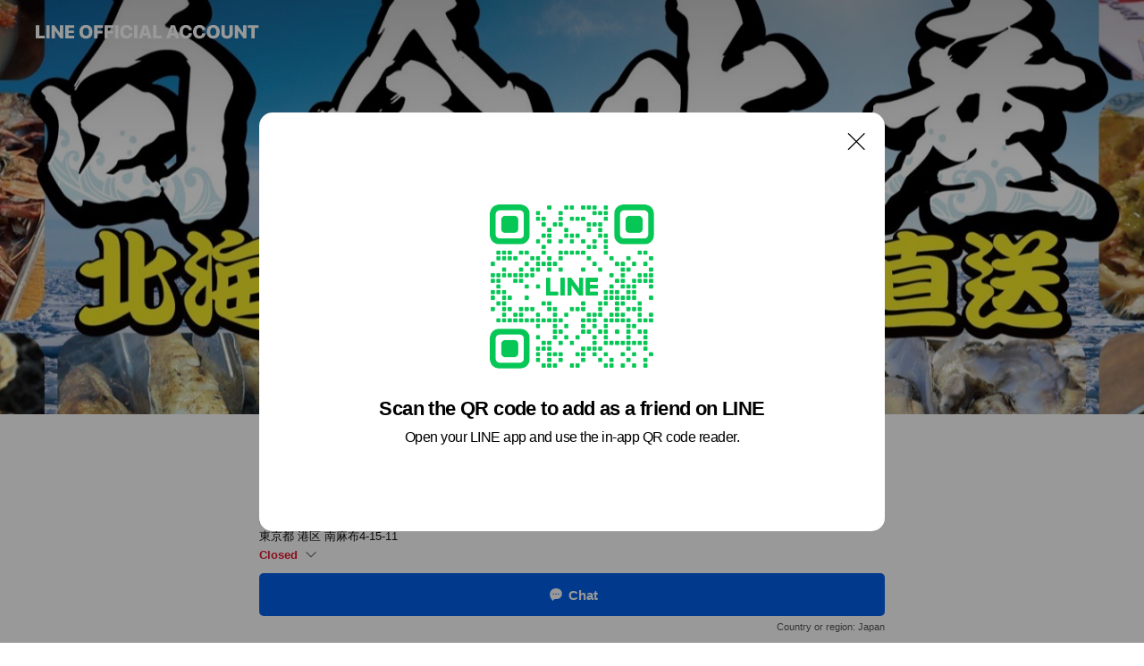

--- FILE ---
content_type: text/html; charset=utf-8
request_url: https://page.line.me/804cujnb?openQrModal=true
body_size: 24532
content:
<!DOCTYPE html><html lang="en"><script id="oa-script-list" type="application/json">https://page.line-scdn.net/_next/static/chunks/pages/_app-c0b699a9d6347812.js,https://page.line-scdn.net/_next/static/chunks/pages/%5BsearchId%5D-b8e443852bbb5573.js</script><head><meta charSet="UTF-8"/><meta name="viewport" content="width=device-width,initial-scale=1,minimum-scale=1,maximum-scale=1,user-scalable=no,viewport-fit=cover"/><link rel="apple-touch-icon" sizes="180x180" href="https://page.line-scdn.net/favicons/apple-touch-icon.png"/><link rel="icon" type="image/png" sizes="32x32" href="https://page.line-scdn.net/favicons/favicon-32x32.png"/><link rel="icon" type="image/png" sizes="16x16" href="https://page.line-scdn.net/favicons/favicon-16x16.png&quot;"/><link rel="mask-icon" href="https://page.line-scdn.net/favicons/safari-pinned-tab.svg" color="#4ecd00"/><link rel="shortcut icon" href="https://page.line-scdn.net/favicons/favicon.ico"/><meta name="theme-color" content="#ffffff"/><meta property="og:image" content="https://page-share.line.me//%40804cujnb/global/og_image.png?ts=1769408646712"/><meta name="twitter:card" content="summary_large_image"/><link rel="stylesheet" href="https://unpkg.com/swiper@6.8.1/swiper-bundle.min.css"/><title>白金水産 &amp; 株式会社TENKAI | LINE Official Account</title><meta property="og:title" content="白金水産 &amp; 株式会社TENKAI | LINE Official Account"/><meta name="twitter:title" content="白金水産 &amp; 株式会社TENKAI | LINE Official Account"/><link rel="canonical" href="https://page.line.me/804cujnb"/><meta property="line:service_name" content="Official Account"/><meta property="line:sub_title_2" content="〒106-0047 東京都 港区 南麻布4-15-11 "/><meta name="description" content="白金水産 &amp; 株式会社TENKAI&#x27;s LINE official account profile page. Add them as a friend for the latest news."/><link rel="preload" as="image" href="https://oa-profile-media.line-scdn.net/0h69AgsYryaRZ8Hnir7sEWQSpBZ2dPfDASG3knGFt6Mk1STWgSJQwmGxJ5Nl0OUiYQHwgnCwZ-P00jRS4hJQ95IC95f3Y4VXMoCxt9GxJua3Y0L2g/w720" media="(max-width: 360px)"/><link rel="preload" as="image" href="https://oa-profile-media.line-scdn.net/0h69AgsYryaRZ8Hnir7sEWQSpBZ2dPfDASG3knGFt6Mk1STWgSJQwmGxJ5Nl0OUiYQHwgnCwZ-P00jRS4hJQ95IC95f3Y4VXMoCxt9GxJua3Y0L2g/w960" media="(min-width: 360.1px)"/><meta name="next-head-count" content="20"/><link rel="preload" href="https://page.line-scdn.net/_next/static/css/5066c0effeea9cdd.css" as="style"/><link rel="stylesheet" href="https://page.line-scdn.net/_next/static/css/5066c0effeea9cdd.css" data-n-g=""/><link rel="preload" href="https://page.line-scdn.net/_next/static/css/32cf1b1e6f7e57c2.css" as="style"/><link rel="stylesheet" href="https://page.line-scdn.net/_next/static/css/32cf1b1e6f7e57c2.css" data-n-p=""/><noscript data-n-css=""></noscript><script defer="" nomodule="" src="https://page.line-scdn.net/_next/static/chunks/polyfills-c67a75d1b6f99dc8.js"></script><script src="https://page.line-scdn.net/_next/static/chunks/webpack-53e0f634be95aa19.js" defer=""></script><script src="https://page.line-scdn.net/_next/static/chunks/framework-5d5971fdfab04833.js" defer=""></script><script src="https://page.line-scdn.net/_next/static/chunks/main-34d3f9ccc87faeb3.js" defer=""></script><script src="https://page.line-scdn.net/_next/static/chunks/e893f787-81841bf25f7a5b4d.js" defer=""></script><script src="https://page.line-scdn.net/_next/static/chunks/fd0ff8c8-d43e8626c80b2f59.js" defer=""></script><script src="https://page.line-scdn.net/_next/static/chunks/518-b33b01654ebc3704.js" defer=""></script><script src="https://page.line-scdn.net/_next/static/chunks/421-6db75eee1ddcc32a.js" defer=""></script><script src="https://page.line-scdn.net/_next/static/chunks/35-fb8646fb484f619c.js" defer=""></script><script src="https://page.line-scdn.net/_next/static/chunks/840-7f91c406241fc0b6.js" defer=""></script><script src="https://page.line-scdn.net/_next/static/chunks/137-ae3cbf072ff48020.js" defer=""></script><script src="https://page.line-scdn.net/_next/static/chunks/124-86d261272c7b9cdd.js" defer=""></script><script src="https://page.line-scdn.net/_next/static/chunks/693-01dc988928332a88.js" defer=""></script><script src="https://page.line-scdn.net/_next/static/chunks/716-15a06450f7be7982.js" defer=""></script><script src="https://page.line-scdn.net/_next/static/chunks/155-8eb63f2603fef270.js" defer=""></script><script src="https://page.line-scdn.net/_next/static/bbauL09QAT8MhModpG-Ma/_buildManifest.js" defer=""></script><script src="https://page.line-scdn.net/_next/static/bbauL09QAT8MhModpG-Ma/_ssgManifest.js" defer=""></script></head><body class=""><div id="__next"><div class="wrap main" style="--profile-button-color:#0260ea" data-background="true" data-theme="true" data-js-top="true"><header id="header" class="header header_web"><div class="header_wrap"><span class="header_logo"><svg xmlns="http://www.w3.org/2000/svg" fill="none" viewBox="0 0 250 17" class="header_logo_image" role="img" aria-label="LINE OFFICIAL ACCOUNT" title="LINE OFFICIAL ACCOUNT"><path fill="#000" d="M.118 16V1.204H3.88v11.771h6.121V16zm11.607 0V1.204h3.763V16zm6.009 0V1.204h3.189l5.916 8.541h.072V1.204h3.753V16h-3.158l-5.947-8.634h-.072V16zm15.176 0V1.204h10.14v3.025h-6.377V7.15h5.998v2.83h-5.998v2.994h6.378V16zm23.235.267c-4.491 0-7.3-2.943-7.3-7.66v-.02c0-4.707 2.83-7.65 7.3-7.65 4.502 0 7.311 2.943 7.311 7.65v.02c0 4.717-2.8 7.66-7.311 7.66m0-3.118c2.153 0 3.486-1.763 3.486-4.542v-.02c0-2.8-1.363-4.533-3.486-4.533-2.102 0-3.466 1.723-3.466 4.532v.02c0 2.81 1.354 4.543 3.466 4.543M65.291 16V1.204h10.07v3.025h-6.306v3.373h5.732v2.881h-5.732V16zm11.731 0V1.204h10.07v3.025h-6.307v3.373h5.732v2.881h-5.732V16zm11.73 0V1.204h3.764V16zm12.797.267c-4.44 0-7.198-2.84-7.198-7.67v-.01c0-4.83 2.779-7.65 7.198-7.65 3.866 0 6.542 2.481 6.676 5.793v.103h-3.62l-.021-.154c-.235-1.538-1.312-2.625-3.035-2.625-2.06 0-3.363 1.692-3.363 4.522v.01c0 2.861 1.313 4.563 3.374 4.563 1.63 0 2.789-1.015 3.045-2.666l.02-.112h3.62l-.01.112c-.133 3.312-2.84 5.784-6.686 5.784m8.47-.267V1.204h3.763V16zm5.189 0 4.983-14.796h4.604L129.778 16h-3.947l-.923-3.25h-4.83l-.923 3.25zm7.249-11.577-1.6 5.62h3.271l-1.599-5.62zM131.204 16V1.204h3.763v11.771h6.121V16zm14.868 0 4.983-14.796h4.604L160.643 16h-3.948l-.923-3.25h-4.83L150.02 16zm7.249-11.577-1.599 5.62h3.271l-1.6-5.62zm14.653 11.844c-4.44 0-7.198-2.84-7.198-7.67v-.01c0-4.83 2.779-7.65 7.198-7.65 3.866 0 6.542 2.481 6.675 5.793v.103h-3.619l-.021-.154c-.236-1.538-1.312-2.625-3.035-2.625-2.061 0-3.363 1.692-3.363 4.522v.01c0 2.861 1.312 4.563 3.373 4.563 1.631 0 2.789-1.015 3.046-2.666l.02-.112h3.62l-.01.112c-.134 3.312-2.841 5.784-6.686 5.784m15.258 0c-4.44 0-7.198-2.84-7.198-7.67v-.01c0-4.83 2.778-7.65 7.198-7.65 3.866 0 6.542 2.481 6.675 5.793v.103h-3.619l-.021-.154c-.236-1.538-1.312-2.625-3.035-2.625-2.061 0-3.363 1.692-3.363 4.522v.01c0 2.861 1.312 4.563 3.373 4.563 1.631 0 2.789-1.015 3.046-2.666l.02-.112h3.62l-.011.112c-.133 3.312-2.84 5.784-6.685 5.784m15.36 0c-4.491 0-7.3-2.943-7.3-7.66v-.02c0-4.707 2.83-7.65 7.3-7.65 4.502 0 7.311 2.943 7.311 7.65v.02c0 4.717-2.799 7.66-7.311 7.66m0-3.118c2.154 0 3.487-1.763 3.487-4.542v-.02c0-2.8-1.364-4.533-3.487-4.533-2.102 0-3.466 1.723-3.466 4.532v.02c0 2.81 1.354 4.543 3.466 4.543m15.514 3.118c-3.855 0-6.367-2.184-6.367-5.517V1.204h3.763v9.187c0 1.723.923 2.758 2.615 2.758 1.681 0 2.604-1.035 2.604-2.758V1.204h3.763v9.546c0 3.322-2.491 5.517-6.378 5.517M222.73 16V1.204h3.189l5.916 8.541h.072V1.204h3.753V16h-3.158l-5.947-8.634h-.072V16zm18.611 0V4.229h-4.081V1.204h11.915v3.025h-4.081V16z"></path></svg></span></div></header><div class="container"><div data-intersection-target="profileFace" class="_root_f63qr_2 _modeLiffApp_f63qr_155"><div class="_coverImage_f63qr_2"><div data-intersection-target="coverImage" class="_root_1e0fr_1 _black_1e0fr_61"><picture class="_coverPicture_1e0fr_10"><source media="(min-width: 1048px)" srcSet="[data-uri]"/><source media="(min-width: 712px)" srcSet="[data-uri]"/><img class="_coverImage_1e0fr_7" src="[data-uri]" alt="" width="380" height="189"/></picture><img class="_coverImageSpacer_1e0fr_7" src="[data-uri]" alt=""/><div class="_root_qs6hr_1" aria-label="loading"><svg viewBox="0 0 50 50" xmlns="http://www.w3.org/2000/svg" class="_spinner_qs6hr_10" width="50" style="margin-left:-25px;margin-top:-25px"><path d="m9.906 37.346a1.5 1.5 0 0 1 2.321-1.9 16.461 16.461 0 0 0 12.774 6.054c9.112 0 16.5-7.387 16.5-16.5s-7.388-16.5-16.501-16.5a1.5 1.5 0 0 1 0-3c10.77 0 19.5 8.73 19.5 19.5s-8.73 19.5-19.5 19.5a19.46 19.46 0 0 1 -15.095-7.154z" fill="#fff"></path></svg></div></div></div><div class="_account_f63qr_11"><div class="_accountHead_f63qr_16"><div class="_accountHeadIcon_f63qr_22"><a class="_accountHeadIconLink_f63qr_31" href="/804cujnb/profile/img"><div class="_root_19dwp_1"><img class="_thumbnailImage_19dwp_8" src="https://profile.line-scdn.net/0hC_67-bblHHALTg3NphljJzcLEh18YBo4cyFbHy5GRBQiKgklNiFWQi8aRRB1fAgnPiAARChKEkci/preview" alt="Show profile photo" width="70" height="70"/></div></a></div><div class="_accountHeadContents_f63qr_34"><h1 class="_accountHeadTitle_f63qr_37"><span class="_accountHeadTitleText_f63qr_51">白金水産 &amp; 株式会社TENKAI</span><button type="button" class="_accountHeadBadge_f63qr_54" aria-label="Show account info"><span class="_root_4p75h_1 _typeCertified_4p75h_20"><span class="_icon_4p75h_17"><span role="img" aria-label="Verification status" class="la labs _iconImage_4p75h_17" style="width:11px;aspect-ratio:1;display:inline-grid;place-items:stretch"><svg xmlns="http://www.w3.org/2000/svg" data-laicon-version="10.2" viewBox="0 0 20 20" fill="currentColor"><g transform="translate(-2 -2)"><path d="M12 2.5c-3.7 0-6.7.7-7.8 1-.3.2-.5.5-.5.8v8.9c0 3.2 4.2 6.3 8 8.2.1 0 .2.1.3.1s.2 0 .3-.1c3.9-1.9 8-5 8-8.2V4.3c0-.3-.2-.6-.5-.7-1.1-.3-4.1-1.1-7.8-1.1zm0 4.2 1.2 2.7 2.7.3-1.9 2 .4 2.8-2.4-1.2-2.4 1.3.4-2.8-1.9-2 2.7-.3L12 6.7z"/></g></svg></span></span><span class="_label_4p75h_42">Verified</span></span></button></h1><div class="_accountHeadSubTexts_f63qr_58"><p class="_accountHeadSubText_f63qr_58">Friends<!-- --> <!-- -->1,640</p></div></div></div><div class="_accountInfo_f63qr_73"><p class="_accountInfoText_f63qr_85">北海道を中心に良い物だけ取り揃えてます✨</p><p class="_accountInfoText_f63qr_85">東京都 港区 南麻布4-15-11 </p><p><a class="_accountInfoWebsiteLink_f63qr_137" href="https://mercari-shops.com/shops/k6nAPHqe8wkzMTxJbB7McB?source=shared_link&amp;utm_source=shared_link"><span class="_accountInfoWebsiteUrl_f63qr_141">mercari-shops.com/shops/k6nAPHqe8wkzMTxJbB7McB?source=shared_link&amp;utm_source=shared_link</span></a></p></div><div class="_actionButtons_f63qr_152"><div><div class="_root_1nhde_1"><button type="button" class="_button_1nhde_9"><span class="_icon_1nhde_31"><span role="img" class="la lar" style="width:14px;aspect-ratio:1;display:inline-grid;place-items:stretch"><svg xmlns="http://www.w3.org/2000/svg" data-laicon-version="15.0" viewBox="0 0 20 20" fill="currentColor"><g transform="translate(-2 -2)"><path d="M11.8722 10.2255a.9.9 0 1 0 0 1.8.9.9 0 0 0 0-1.8Zm-3.5386 0a.9.9 0 1 0 0 1.8.9.9 0 0 0 0-1.8Zm7.0767 0a.9.9 0 1 0 0 1.8.9.9 0 0 0 0-1.8Z"/><path d="M6.5966 6.374c-1.256 1.2676-1.988 3.1338-1.988 5.5207 0 2.8387 1.6621 5.3506 2.8876 6.8107.6247-.8619 1.6496-1.7438 3.2265-1.7444h.0015l2.2892-.0098h.0028c3.4682 0 6.2909-2.8223 6.2909-6.2904 0-1.9386-.7072-3.4895-1.9291-4.5632C16.1475 5.0163 14.3376 4.37 12.0582 4.37c-2.3602 0-4.2063.7369-5.4616 2.004Zm-.9235-.915C7.2185 3.8991 9.4223 3.07 12.0582 3.07c2.5189 0 4.6585.7159 6.1779 2.051 1.5279 1.3427 2.371 3.2622 2.371 5.5398 0 4.1857-3.4041 7.5896-7.5894 7.5904h-.0015l-2.2892.0098h-.0028c-1.33 0-2.114.9634-2.5516 1.8265l-.4192.8269-.6345-.676c-1.2252-1.3055-3.8103-4.4963-3.8103-8.3437 0-2.6555.8198-4.8767 2.3645-6.4358Z"/></g></svg></span></span><span class="_label_1nhde_14">Chat</span></button></div><div class="_root_1nhde_1"><a role="button" href="https://line.me/R/home/public/main?id=804cujnb&amp;utm_source=businessprofile&amp;utm_medium=action_btn" class="_button_1nhde_9"><span class="_icon_1nhde_31"><span role="img" class="la lar" style="width:14px;aspect-ratio:1;display:inline-grid;place-items:stretch"><svg xmlns="http://www.w3.org/2000/svg" data-laicon-version="15.0" viewBox="0 0 20 20" fill="currentColor"><g transform="translate(-2 -2)"><path d="M6.0001 4.5104a.35.35 0 0 0-.35.35v14.2792a.35.35 0 0 0 .35.35h12a.35.35 0 0 0 .35-.35V4.8604a.35.35 0 0 0-.35-.35h-12Zm-1.65.35c0-.9112.7387-1.65 1.65-1.65h12c.9113 0 1.65.7388 1.65 1.65v14.2792c0 .9113-.7387 1.65-1.65 1.65h-12c-.9113 0-1.65-.7387-1.65-1.65V4.8604Z"/><path d="M15.0534 12.65H8.9468v-1.3h6.1066v1.3Zm0-3.3413H8.9468v-1.3h6.1066v1.3Zm0 6.6827H8.9468v-1.3h6.1066v1.3Z"/></g></svg></span></span><span class="_label_1nhde_14">Posts</span></a></div><div class="_root_1nhde_1"><button type="button" class="_button_1nhde_9"><span class="_icon_1nhde_31"><span role="img" class="la lar" style="width:14px;aspect-ratio:1;display:inline-grid;place-items:stretch"><svg xmlns="http://www.w3.org/2000/svg" data-laicon-version="15.0" viewBox="0 0 20 20" fill="currentColor"><g transform="translate(-2 -2)"><path d="m7.2948 4.362 2.555 2.888a.137.137 0 0 1-.005.188l-1.771 1.771a.723.723 0 0 0-.183.316.8889.8889 0 0 0-.031.215 1.42 1.42 0 0 0 .038.351c.052.23.16.51.333.836.348.654.995 1.551 2.143 2.699 1.148 1.148 2.045 1.795 2.7 2.144.325.173.605.28.835.332.113.025.233.042.351.038a.8881.8881 0 0 0 .215-.031.7244.7244 0 0 0 .316-.183l1.771-1.772a.1367.1367 0 0 1 .188-.005l2.889 2.556a.9241.9241 0 0 1 .04 1.346l-1.5 1.5c-.11.11-.4.28-.93.358-.516.076-1.21.058-2.06-.153-1.7-.422-4.002-1.608-6.67-4.276-2.667-2.667-3.853-4.97-4.275-6.668-.21-.851-.23-1.545-.153-2.06.079-.53.248-.821.358-.93l1.5-1.501a.9239.9239 0 0 1 1.346.04v.001Zm.973-.862a2.224 2.224 0 0 0-3.238-.099l-1.5 1.5c-.376.377-.623.97-.725 1.66-.104.707-.068 1.573.178 2.564.492 1.982 1.827 4.484 4.618 7.274 2.79 2.791 5.292 4.126 7.275 4.618.99.246 1.856.282 2.563.178.69-.102 1.283-.349 1.66-.725l1.5-1.5a2.2247 2.2247 0 0 0 .4408-2.5167 2.2252 2.2252 0 0 0-.5398-.7213l-2.889-2.557a1.4369 1.4369 0 0 0-1.968.06l-1.565 1.565a2.7941 2.7941 0 0 1-.393-.177c-.509-.27-1.305-.828-2.392-1.915-1.087-1.088-1.644-1.883-1.915-2.392a2.6894 2.6894 0 0 1-.177-.393l1.564-1.565c.537-.537.563-1.4.06-1.968L8.2678 3.5Z"/></g></svg></span></span><span class="_label_1nhde_14">Call</span></button></div><div class="_root_1nhde_1"><a role="button" href="https://liff.line.me/1654883387-DxN9w07M/accounts/%40804cujnb/coupons?utm_source=businessprofile&amp;utm_medium=action_btn" class="_button_1nhde_9"><span class="_icon_1nhde_31"><span role="img" class="la lar" style="width:14px;aspect-ratio:1;display:inline-grid;place-items:stretch"><svg xmlns="http://www.w3.org/2000/svg" data-laicon-version="15.0" viewBox="0 0 20 20" fill="currentColor"><g transform="translate(-2 -2)"><path d="M8.2 19.6H21c.5523 0 1-.4477 1-1V5.4c0-.5523-.4477-1-1-1H8.2L7 5.6 5.8 4.4H3c-.5523 0-1 .4477-1 1v13.2c0 .5523.4477 1 1 1h2.8L7 18.4l1.2 1.2Zm-2.9385-1.3H3.3V5.7h1.9615L7 7.4385 8.7385 5.7H20.7v12.6H8.7385L7 16.5616 5.2615 18.3Z"/><path d="M6.3501 9.9353v-1.3h1.3v1.3h-1.3Zm0 2.7147v-1.3h1.3v1.3h-1.3Zm0 2.7146v-1.2999h1.3v1.2999h-1.3Z"/></g></svg></span></span><span class="_label_1nhde_14">Coupons</span></a></div></div></div></div></div><div class="content"><div class="ldsg-tab plugin_tab" data-flexible="flexible" style="--tab-indicator-position:0px;--tab-indicator-width:0px" id="tablist"><div class="tab-content"><div class="tab-content-inner"><div class="tab-list" role="tablist"><a aria-selected="true" role="tab" class="tab-list-item" tabindex="0"><span class="text">Mixed media feed</span></a><a aria-selected="false" role="tab" class="tab-list-item"><span class="text">Social media</span></a><a aria-selected="false" role="tab" class="tab-list-item"><span class="text">Basic info</span></a><a aria-selected="false" role="tab" class="tab-list-item"><span class="text">You might like</span></a></div><div class="tab-indicator"></div></div></div></div><section class="section media_seemore" id="plugin-media-856331604036047" data-js-plugin="media"><h2 class="title_section" data-testid="plugin-header"><span class="title">Mixed media feed</span></h2><div class="photo_plugin"><div class="photo_item"><a data-testid="link-with-next" href="/804cujnb/media/856331604036047/item/1175642819210236700"><picture class="picture"><img class="image" alt=""/></picture></a></div><div class="photo_item"><a data-testid="link-with-next" href="/804cujnb/media/856331604036047/item/1175557013275916500"><picture class="picture"><img class="image" alt=""/></picture></a></div><div class="photo_item ico_video"><a data-testid="link-with-next" href="/804cujnb/media/856331604036047/item/1174858252811717400"><picture class="picture"><img class="image" alt=""/></picture></a></div><div class="photo_item ico_video"><a data-testid="link-with-next" href="/804cujnb/media/856331604036047/item/1174549040788215600"><picture class="picture"><img class="image" alt=""/></picture></a></div></div></section><section class="section section_sns" id="plugin-social-media-856331604036046" data-js-plugin="socialMedia"><h2 class="title_section" data-testid="plugin-header"><span class="title">Social media</span></h2><div class="sns_plugin"><p class="text">Follow us on social media</p><div class="sns_area"><a target="_blank" rel="noopener noreferrer ugc nofollow" href="https://instagram.com/shirokanesuisan?igshid=YmMyMTA2M2Y=" class="link link_instagram" data-testid="instagram"><span class="icon"><svg xmlns="http://www.w3.org/2000/svg" data-laicon-version="5.9" viewBox="0 0 24 24"><g fill="#fff"><path d="M12 4.622c2.403 0 2.688.009 3.637.052.877.04 1.354.187 1.67.31.421.163.72.358 1.036.673.315.315.51.615.673 1.035.123.317.27.794.31 1.671.043.95.052 1.234.052 3.637s-.009 2.688-.052 3.637c-.04.877-.187 1.354-.31 1.67a2.79 2.79 0 01-.673 1.036c-.315.315-.615.51-1.035.673-.317.123-.794.27-1.671.31-.95.043-1.234.052-3.637.052s-2.688-.009-3.637-.052c-.877-.04-1.354-.187-1.67-.31a2.788 2.788 0 01-1.036-.673 2.79 2.79 0 01-.673-1.035c-.123-.317-.27-.794-.31-1.671-.043-.95-.052-1.234-.052-3.637s.009-2.688.052-3.637c.04-.877.187-1.354.31-1.67a2.79 2.79 0 01.673-1.036c.315-.315.615-.51 1.035-.673.317-.123.794-.27 1.671-.31.95-.043 1.234-.052 3.637-.052zM12 3c-2.444 0-2.75.01-3.71.054-.959.044-1.613.196-2.185.418A4.412 4.412 0 004.51 4.511c-.5.5-.809 1.002-1.038 1.594-.223.572-.375 1.226-.419 2.184C3.01 9.25 3 9.556 3 12s.01 2.75.054 3.71c.044.959.196 1.613.419 2.185a4.41 4.41 0 001.038 1.595c.5.5 1.002.808 1.594 1.038.572.222 1.226.374 2.184.418C9.25 20.99 9.556 21 12 21s2.75-.01 3.71-.054c.959-.044 1.613-.196 2.185-.419a4.412 4.412 0 001.595-1.038c.5-.5.808-1.002 1.038-1.594.222-.572.374-1.226.418-2.184.044-.96.054-1.267.054-3.711s-.01-2.75-.054-3.71c-.044-.959-.196-1.613-.419-2.185A4.412 4.412 0 0019.49 4.51c-.5-.5-1.002-.809-1.594-1.039-.572-.222-1.226-.374-2.184-.418C14.75 3.01 14.444 3 12 3z"></path><path d="M12.004 7.383a4.622 4.622 0 100 9.243 4.622 4.622 0 000-9.243zm0 7.621a3 3 0 110-6 3 3 0 010 6zm5.884-7.807a1.08 1.08 0 11-2.16 0 1.08 1.08 0 012.16 0z"></path></g></svg></span></a></div></div></section><section class="section section_info" id="plugin-information-856331604036045" data-js-plugin="information"><h2 class="title_section" data-testid="plugin-header"><span class="title">Basic info</span></h2><div class="basic_info_item info_intro"><i class="icon"><svg width="19" height="19" viewBox="0 0 19 19" fill="none" xmlns="http://www.w3.org/2000/svg"><path fill-rule="evenodd" clip-rule="evenodd" d="M14.25 2.542h-9.5c-.721 0-1.306.584-1.306 1.306v11.304c0 .722.585 1.306 1.306 1.306h9.5c.722 0 1.306-.584 1.306-1.306V3.848c0-.722-.584-1.306-1.306-1.306zM4.75 3.57h9.5c.153 0 .277.124.277.277v11.304a.277.277 0 01-.277.277h-9.5a.277.277 0 01-.277-.277V3.848c0-.153.124-.277.277-.277zm7.167 6.444v-1.03H7.083v1.03h4.834zm0-3.675v1.03H7.083V6.34h4.834zm0 6.32v-1.03H7.083v1.03h4.834z" fill="#000"></path></svg></i>北海道東部の厳選した海産物をお届け致します🙇‍♂</div><div class="basic_info_item info_time"><i class="icon"><svg width="19" height="19" viewBox="0 0 19 19" fill="none" xmlns="http://www.w3.org/2000/svg"><path fill-rule="evenodd" clip-rule="evenodd" d="M9.5 2.177a7.323 7.323 0 100 14.646 7.323 7.323 0 000-14.646zm0 1.03a6.294 6.294 0 110 12.587 6.294 6.294 0 010-12.588zm.514 5.996v-3.73H8.985v4.324l2.79 1.612.515-.892-2.276-1.314z" fill="#000"></path></svg></i><div class="title"><span class="title_s">Mon</span><span class="con_s">Closed</span></div><p class="memo">不定休になります。問い合わせの上ご来店ください🙏</p><ul class="lst_week"><li><span class="title_s">Sun</span><span class="con_s">11:00 - 18:00</span></li><li><span class="title_s">Mon</span><span class="con_s">Closed</span></li><li><span class="title_s">Tue</span><span class="con_s">11:00 - 20:00</span></li><li><span class="title_s">Wed</span><span class="con_s">11:00 - 20:00</span></li><li><span class="title_s">Thu</span><span class="con_s">11:00 - 20:00</span></li><li><span class="title_s">Fri</span><span class="con_s">11:00 - 20:00</span></li><li><span class="title_s">Sat</span><span class="con_s">11:00 - 20:00</span></li></ul></div><div class="basic_info_item info_tel is_selectable"><i class="icon"><svg width="19" height="19" viewBox="0 0 19 19" fill="none" xmlns="http://www.w3.org/2000/svg"><path fill-rule="evenodd" clip-rule="evenodd" d="M2.816 3.858L4.004 2.67a1.76 1.76 0 012.564.079l2.024 2.286a1.14 1.14 0 01-.048 1.559L7.306 7.832l.014.04c.02.052.045.11.075.173l.051.1c.266.499.762 1.137 1.517 1.892.754.755 1.393 1.25 1.893 1.516.103.055.194.097.271.126l.04.014 1.239-1.238a1.138 1.138 0 011.465-.121l.093.074 2.287 2.024a1.76 1.76 0 01.078 2.563l-1.188 1.188c-1.477 1.478-5.367.513-9.102-3.222-3.735-3.735-4.7-7.625-3.223-9.103zm5.005 1.86L5.797 3.43a.731.731 0 00-1.065-.033L3.544 4.586c-.31.31-.445 1.226-.162 2.367.393 1.582 1.49 3.386 3.385 5.28 1.894 1.894 3.697 2.992 5.28 3.384 1.14.284 2.057.148 2.367-.162l1.187-1.187a.731.731 0 00-.032-1.065l-2.287-2.024a.109.109 0 00-.148.004l-1.403 1.402c-.517.518-1.887-.21-3.496-1.82l-.158-.16c-1.499-1.54-2.164-2.837-1.663-3.337l1.402-1.402a.108.108 0 00.005-.149z" fill="#000"></path></svg></i><a class="link" href="#"><span>070-9093-1580</span></a></div><div class="basic_info_item info_url is_selectable"><i class="icon"><svg width="19" height="19" viewBox="0 0 19 19" fill="none" xmlns="http://www.w3.org/2000/svg"><path fill-rule="evenodd" clip-rule="evenodd" d="M9.5 2.18a7.32 7.32 0 100 14.64 7.32 7.32 0 000-14.64zM3.452 7.766A6.294 6.294 0 003.21 9.5c0 .602.084 1.184.242 1.736H6.32A17.222 17.222 0 016.234 9.5c0-.597.03-1.178.086-1.735H3.452zm.396-1.029H6.46c.224-1.303.607-2.422 1.11-3.225a6.309 6.309 0 00-3.722 3.225zm3.51 1.03a15.745 15.745 0 000 3.47h4.284a15.749 15.749 0 000-3.47H7.358zm4.131-1.03H7.511C7.903 4.64 8.707 3.21 9.5 3.21c.793 0 1.597 1.43 1.99 3.526zm1.19 1.03a17.21 17.21 0 010 3.47h2.869A6.292 6.292 0 0015.79 9.5c0-.602-.084-1.184-.242-1.735H12.68zm2.473-1.03H12.54c-.224-1.303-.607-2.422-1.11-3.225a6.308 6.308 0 013.722 3.225zM7.57 15.489a6.309 6.309 0 01-3.722-3.224H6.46c.224 1.303.607 2.421 1.11 3.224zm1.929.301c-.793 0-1.596-1.43-1.99-3.525h3.98c-.394 2.095-1.197 3.525-1.99 3.525zm1.93-.301c.503-.803.886-1.921 1.11-3.224h2.612a6.309 6.309 0 01-3.723 3.224z" fill="#000"></path></svg></i><a class="account_info_website_link" href="https://mercari-shops.com/shops/k6nAPHqe8wkzMTxJbB7McB?source=shared_link&amp;utm_source=shared_link"><span class="account_info_website_url">mercari-shops.com/shops/k6nAPHqe8wkzMTxJbB7McB?source=shared_link&amp;utm_source=shared_link</span></a></div><div class="basic_info_item info_pay"><i class="icon"><svg width="19" height="19" viewBox="0 0 19 19" fill="none" xmlns="http://www.w3.org/2000/svg"><path fill-rule="evenodd" clip-rule="evenodd" d="M2.85 3.457h13.3a.91.91 0 01.91.91v10.266a.91.91 0 01-.91.91H2.85a.91.91 0 01-.91-.91V4.367a.91.91 0 01.91-.91zm13.18 3.012V4.486H2.968v1.983H16.03zm0 1.03H2.968v7.015H16.03V7.498zm-1.705 4.52v1.03h-2.368v-1.03h2.368z" fill="#000"></path></svg></i><span class="title">Supported cards</span><ul class="lst_card"><li class="card_visa"><span class="blind">Visa</span></li><li class="card_master"><span class="blind">Mastercard</span></li><li class="card_jcb"><span class="blind">JCB</span></li><li class="card_diners"><span class="blind">Diners</span></li><li class="card_amex"><span class="blind">American Express</span></li></ul></div><div class="basic_info_item place_map" data-js-access="true"><div class="map_area"><a target="_blank" rel="noopener" href="https://www.google.com/maps/search/?api=1&amp;query=35.6465493%2C139.7275578"><img src="https://maps.googleapis.com/maps/api/staticmap?key=AIzaSyCmbTfxB3uMZpzVX9NYKqByC1RRi2jIjf0&amp;channel=Line_Account&amp;scale=2&amp;size=400x200&amp;center=35.6466493%2C139.7275578&amp;markers=scale%3A2%7Cicon%3Ahttps%3A%2F%2Fpage.line-scdn.net%2F_%2Fimages%2FmapPin.v1.png%7C35.6465493%2C139.7275578&amp;language=en&amp;region=&amp;signature=qBz8a7LHYY_vFu71MHM2x9wLto4%3D" alt=""/></a></div><div class="map_text"><i class="icon"><svg width="19" height="19" viewBox="0 0 19 19" fill="none" xmlns="http://www.w3.org/2000/svg"><path fill-rule="evenodd" clip-rule="evenodd" d="M9.731 1.864l-.23-.004a6.308 6.308 0 00-4.853 2.266c-2.155 2.565-1.9 6.433.515 8.857a210.37 210.37 0 013.774 3.911.772.772 0 001.13 0l.942-.996a182.663 182.663 0 012.829-2.916c2.413-2.422 2.67-6.29.515-8.855a6.308 6.308 0 00-4.622-2.263zm-.23 1.026a5.28 5.28 0 014.064 1.9c1.805 2.147 1.588 5.413-.456 7.466l-.452.456a209.82 209.82 0 00-2.87 2.98l-.285.3-1.247-1.31a176.87 176.87 0 00-2.363-2.425c-2.045-2.053-2.261-5.32-.456-7.468a5.28 5.28 0 014.064-1.9zm0 3.289a2.004 2.004 0 100 4.008 2.004 2.004 0 000-4.008zm0 1.029a.975.975 0 110 1.95.975.975 0 010-1.95z" fill="#000"></path></svg></i><div class="map_title_area"><strong class="map_title">〒106-0047 東京都 港区 南麻布4-15-11 </strong><button type="button" class="button_copy" aria-label="Copy"><i class="icon_copy"><svg width="16" height="16" xmlns="http://www.w3.org/2000/svg" data-laicon-version="15" viewBox="0 0 24 24"><path d="M3.2 3.05a.65.65 0 01.65-.65h12.99a.65.65 0 01.65.65V6.5h-1.3V3.7H4.5v13.28H7v1.3H3.85a.65.65 0 01-.65-.65V3.05z"></path><path d="M6.52 6.36a.65.65 0 01.65-.65h12.98a.65.65 0 01.65.65V17.5l-4.1 4.1H7.17a.65.65 0 01-.65-.65V6.36zm1.3.65V20.3h8.34l3.34-3.34V7.01H7.82z"></path><path d="M14.13 10.19H9.6v-1.3h4.53v1.3zm0 2.2H9.6v-1.3h4.53v1.3zm1.27 3.81h5.4v1.3h-4.1v4.1h-1.3v-5.4z"></path></svg></i></button></div><div class="map_address">広尾, 白金高輪</div></div></div></section><section class="section section_recommend" id="plugin-recommendation-RecommendationPlugin" data-js-plugin="recommendation"><a target="_self" rel="noopener" href="https://liff.line.me/1654867680-wGKa63aV/?utm_source=oaprofile&amp;utm_medium=recommend" class="link"><h2 class="title_section" data-testid="plugin-header"><span class="title">You might like</span><span class="text_more">See more</span></h2></a><section class="RecommendationPlugin_subSection__nWfpQ"><h3 class="RecommendationPlugin_subTitle__EGDML">Accounts others are viewing</h3><div class="swiper-container"><div class="swiper-wrapper"><div class="swiper-slide"><div class="recommend_list"><div class="recommend_item" id="recommend-item-1"><a target="_self" rel="noopener" href="https://page.line.me/fff8600q?openerPlatform=liff&amp;openerKey=profileRecommend" class="link"><div class="thumb"><img src="https://profile.line-scdn.net/0hpmIrzauqL0J0CwPugn5QFUhOIS8DJSkKDD5jLQVZeXEJPz8XSz8wdwMMcCBQPT0cTjlhJVZcciVe/preview" class="image" alt=""/></div><div class="info"><strong class="info_name"><i class="icon_certified"></i>ＰＲＥＣＯ野菜</strong><div class="info_detail"><span class="friend">5,812 friends</span></div></div></a></div><div class="recommend_item" id="recommend-item-2"><a target="_self" rel="noopener" href="https://page.line.me/683kdhrt?openerPlatform=liff&amp;openerKey=profileRecommend" class="link"><div class="thumb"><img src="https://profile.line-scdn.net/0hZj0CGPjSBUUNOhUJYKB6EjF_Cyh6FAMNdVlNKyw_DiUlCEMbMlVKIyo9WnRwChERMV8ed3w6WSFy/preview" class="image" alt=""/></div><div class="info"><strong class="info_name"><i class="icon_certified"></i>ヨックモック</strong><div class="info_detail"><span class="friend">279,053 friends</span></div></div></a></div><div class="recommend_item" id="recommend-item-3"><a target="_self" rel="noopener" href="https://page.line.me/651wlfyl?openerPlatform=liff&amp;openerKey=profileRecommend" class="link"><div class="thumb"><img src="https://profile.line-scdn.net/0hRBrIaAWPDW1PMCTRSQhyOnN1AwA4HgslNwEQXzgwVg0wUBhpdFcVCT02UFxkUB89dlRGWW5kBwo1/preview" class="image" alt=""/></div><div class="info"><strong class="info_name"><i class="icon_certified"></i>うどんが主食公式アカウント</strong><div class="info_detail"><span class="friend">7,785 friends</span></div></div></a></div></div></div><div class="swiper-slide"><div class="recommend_list"><div class="recommend_item" id="recommend-item-4"><a target="_self" rel="noopener" href="https://page.line.me/515zfhad?openerPlatform=liff&amp;openerKey=profileRecommend" class="link"><div class="thumb"><img src="https://profile.line-scdn.net/0hFue_C2QyGVpYJg8B8jtmDWRjFzcvCB8SIElfNXgvQz50EFoEZBJQNCknT2shQ1hZYUZSOH8lTzp9/preview" class="image" alt=""/></div><div class="info"><strong class="info_name"><i class="icon_certified"></i>カンロ</strong><div class="info_detail"><span class="friend">979,974 friends</span></div></div></a></div><div class="recommend_item" id="recommend-item-5"><a target="_self" rel="noopener" href="https://page.line.me/kva2496v?openerPlatform=liff&amp;openerKey=profileRecommend" class="link"><div class="thumb"><img src="https://profile.line-scdn.net/0m072332037251b071d29efee43d6b807a897abde81f9f/preview" class="image" alt=""/></div><div class="info"><strong class="info_name"><i class="icon_certified"></i>AKOMEYA TOKYO</strong><div class="info_detail"><span class="friend">266,445 friends</span></div><div class="common_label"><strong class="label"><i class="icon"><svg width="12" height="12" viewBox="0 0 12 12" fill="none" xmlns="http://www.w3.org/2000/svg"><path fill-rule="evenodd" clip-rule="evenodd" d="M1.675 2.925v6.033h.926l.923-.923.923.923h5.878V2.925H4.447l-.923.923-.923-.923h-.926zm-.85-.154c0-.384.312-.696.696-.696h1.432l.571.571.572-.571h6.383c.385 0 .696.312.696.696v6.341a.696.696 0 01-.696.696H4.096l-.572-.571-.571.571H1.52a.696.696 0 01-.696-.696V2.771z" fill="#777"></path><path fill-rule="evenodd" clip-rule="evenodd" d="M3.025 4.909v-.65h1v.65h-1zm0 1.357v-.65h1v.65h-1zm0 1.358v-.65h1v.65h-1z" fill="#777"></path></svg></i><span class="text">Coupons</span></strong></div></div></a></div><div class="recommend_item" id="recommend-item-6"><a target="_self" rel="noopener" href="https://page.line.me/299lsilv?openerPlatform=liff&amp;openerKey=profileRecommend" class="link"><div class="thumb"><img src="https://profile.line-scdn.net/0hqwCLuXJILlh-NQSlgdhRD0JwIDUJGygQBlZoawg1JGEGVmwKFgZkPFpgJ28GDG8KFwQ2O10xdzxV/preview" class="image" alt=""/></div><div class="info"><strong class="info_name"><i class="icon_premium"></i>AJINOMOTO</strong><div class="info_detail"><span class="friend">11,329,402 friends</span></div><div class="common_label"><strong class="label"><i class="icon"><svg width="12" height="12" viewBox="0 0 12 12" fill="none" xmlns="http://www.w3.org/2000/svg"><path fill-rule="evenodd" clip-rule="evenodd" d="M1.675 2.925v6.033h.926l.923-.923.923.923h5.878V2.925H4.447l-.923.923-.923-.923h-.926zm-.85-.154c0-.384.312-.696.696-.696h1.432l.571.571.572-.571h6.383c.385 0 .696.312.696.696v6.341a.696.696 0 01-.696.696H4.096l-.572-.571-.571.571H1.52a.696.696 0 01-.696-.696V2.771z" fill="#777"></path><path fill-rule="evenodd" clip-rule="evenodd" d="M3.025 4.909v-.65h1v.65h-1zm0 1.357v-.65h1v.65h-1zm0 1.358v-.65h1v.65h-1z" fill="#777"></path></svg></i><span class="text">Coupons</span></strong><strong class="label"><i class="icon"><svg width="13" height="12" viewBox="0 0 13 12" fill="none" xmlns="http://www.w3.org/2000/svg"><path fill-rule="evenodd" clip-rule="evenodd" d="M11.1 2.14H2.7a.576.576 0 00-.575.576v6.568c0 .317.258.575.575.575h8.4a.576.576 0 00.575-.575V2.716a.576.576 0 00-.575-.575zm-.076 2.407V9.21h-8.25V4.547h8.25zm0-.65V2.791h-8.25v1.106h8.25z" fill="#777"></path><path d="M11.024 9.209v.1h.1v-.1h-.1zm0-4.662h.1v-.1h-.1v.1zM2.774 9.21h-.1v.1h.1v-.1zm0-4.662v-.1h-.1v.1h.1zm8.25-.65v.1h.1v-.1h-.1zm0-1.106h.1v-.1h-.1v.1zm-8.25 0v-.1h-.1v.1h.1zm0 1.106h-.1v.1h.1v-.1zM2.7 2.241h8.4v-.2H2.7v.2zm-.475.475c0-.262.213-.475.475-.475v-.2a.676.676 0 00-.675.675h.2zm0 6.568V2.716h-.2v6.568h.2zm.475.475a.476.476 0 01-.475-.475h-.2c0 .372.303.675.675.675v-.2zm8.4 0H2.7v.2h8.4v-.2zm.475-.475a.476.476 0 01-.475.475v.2a.676.676 0 00.675-.675h-.2zm0-6.568v6.568h.2V2.716h-.2zM11.1 2.24c.262 0 .475.213.475.475h.2a.676.676 0 00-.675-.675v.2zm.024 6.968V4.547h-.2V9.21h.2zm-8.35.1h8.25v-.2h-8.25v.2zm-.1-4.762V9.21h.2V4.547h-.2zm8.35-.1h-8.25v.2h8.25v-.2zm.1-.55V2.791h-.2v1.106h.2zm-.1-1.206h-8.25v.2h8.25v-.2zm-8.35.1v1.106h.2V2.791h-.2zm.1 1.206h8.25v-.2h-8.25v.2zm6.467 2.227l-.296.853-.904.019.72.545-.261.865.741-.516.742.516-.262-.865.72-.545-.903-.019-.297-.853z" fill="#777"></path></svg></i><span class="text">Reward card</span></strong></div></div></a></div></div></div><div class="swiper-slide"><div class="recommend_list"><div class="recommend_item" id="recommend-item-7"><a target="_self" rel="noopener" href="https://page.line.me/710rkhhz?openerPlatform=liff&amp;openerKey=profileRecommend" class="link"><div class="thumb"><img src="https://profile.line-scdn.net/0hZP-hhbkpBX8QERbAHF16KCxUCxJnPwM3aCJCEGUSWR8_dUIoLCNKHmVDDxg1dEYgKSBJGTATXEto/preview" class="image" alt=""/></div><div class="info"><strong class="info_name"><i class="icon_certified"></i>シャンパンハウスYahoo!店</strong><div class="info_detail"><span class="friend">1,207 friends</span></div></div></a></div><div class="recommend_item" id="recommend-item-8"><a target="_self" rel="noopener" href="https://page.line.me/wvi5526j?openerPlatform=liff&amp;openerKey=profileRecommend" class="link"><div class="thumb"><img src="https://profile.line-scdn.net/0hWWkiwbNXCHhWECMfA7h3L2pVBhUhPg4wLn5DTCYRXkF4cx99YnREHCQWUU9yIk0mbHVBHiMYBkp-/preview" class="image" alt=""/></div><div class="info"><strong class="info_name"><i class="icon_certified"></i>カクヤス　代々木上原店</strong><div class="info_detail"><span class="friend">2,135 friends</span></div><div class="common_label"><strong class="label"><i class="icon"><svg width="12" height="12" viewBox="0 0 12 12" fill="none" xmlns="http://www.w3.org/2000/svg"><path fill-rule="evenodd" clip-rule="evenodd" d="M1.675 2.925v6.033h.926l.923-.923.923.923h5.878V2.925H4.447l-.923.923-.923-.923h-.926zm-.85-.154c0-.384.312-.696.696-.696h1.432l.571.571.572-.571h6.383c.385 0 .696.312.696.696v6.341a.696.696 0 01-.696.696H4.096l-.572-.571-.571.571H1.52a.696.696 0 01-.696-.696V2.771z" fill="#777"></path><path fill-rule="evenodd" clip-rule="evenodd" d="M3.025 4.909v-.65h1v.65h-1zm0 1.357v-.65h1v.65h-1zm0 1.358v-.65h1v.65h-1z" fill="#777"></path></svg></i><span class="text">Coupons</span></strong><strong class="label"><i class="icon"><svg width="13" height="12" viewBox="0 0 13 12" fill="none" xmlns="http://www.w3.org/2000/svg"><path fill-rule="evenodd" clip-rule="evenodd" d="M11.1 2.14H2.7a.576.576 0 00-.575.576v6.568c0 .317.258.575.575.575h8.4a.576.576 0 00.575-.575V2.716a.576.576 0 00-.575-.575zm-.076 2.407V9.21h-8.25V4.547h8.25zm0-.65V2.791h-8.25v1.106h8.25z" fill="#777"></path><path d="M11.024 9.209v.1h.1v-.1h-.1zm0-4.662h.1v-.1h-.1v.1zM2.774 9.21h-.1v.1h.1v-.1zm0-4.662v-.1h-.1v.1h.1zm8.25-.65v.1h.1v-.1h-.1zm0-1.106h.1v-.1h-.1v.1zm-8.25 0v-.1h-.1v.1h.1zm0 1.106h-.1v.1h.1v-.1zM2.7 2.241h8.4v-.2H2.7v.2zm-.475.475c0-.262.213-.475.475-.475v-.2a.676.676 0 00-.675.675h.2zm0 6.568V2.716h-.2v6.568h.2zm.475.475a.476.476 0 01-.475-.475h-.2c0 .372.303.675.675.675v-.2zm8.4 0H2.7v.2h8.4v-.2zm.475-.475a.476.476 0 01-.475.475v.2a.676.676 0 00.675-.675h-.2zm0-6.568v6.568h.2V2.716h-.2zM11.1 2.24c.262 0 .475.213.475.475h.2a.676.676 0 00-.675-.675v.2zm.024 6.968V4.547h-.2V9.21h.2zm-8.35.1h8.25v-.2h-8.25v.2zm-.1-4.762V9.21h.2V4.547h-.2zm8.35-.1h-8.25v.2h8.25v-.2zm.1-.55V2.791h-.2v1.106h.2zm-.1-1.206h-8.25v.2h8.25v-.2zm-8.35.1v1.106h.2V2.791h-.2zm.1 1.206h8.25v-.2h-8.25v.2zm6.467 2.227l-.296.853-.904.019.72.545-.261.865.741-.516.742.516-.262-.865.72-.545-.903-.019-.297-.853z" fill="#777"></path></svg></i><span class="text">Reward card</span></strong></div></div></a></div><div class="recommend_item" id="recommend-item-9"><a target="_self" rel="noopener" href="https://page.line.me/289cfzdr?openerPlatform=liff&amp;openerKey=profileRecommend" class="link"><div class="thumb"><img src="https://profile.line-scdn.net/0hkaScCfbJNE5uGicPJ4BLGVJfOiMZNDIGFisoLhkTbC1DKicRUX1yKEoebHdDKyNMWil9L0tJayxG/preview" class="image" alt=""/></div><div class="info"><strong class="info_name"><i class="icon_certified"></i>リストサザビーズアジア_OFFICIAL</strong><div class="info_detail"><span class="friend">1,752 friends</span></div></div></a></div></div></div><div class="swiper-slide"><div class="recommend_list"><div class="recommend_item" id="recommend-item-10"><a target="_self" rel="noopener" href="https://page.line.me/755szfuf?openerPlatform=liff&amp;openerKey=profileRecommend" class="link"><div class="thumb"><img src="https://profile.line-scdn.net/0h7KwBZkCiaGRKO3_XSmsXM3Z-Zgk9FW4sMllwAWhvMVBgCClifwh0VWduZQZkDX9lc1ouBjg_NFYy/preview" class="image" alt=""/></div><div class="info"><strong class="info_name"><i class="icon_certified"></i>Luigi Borrelli Tokyo</strong><div class="info_detail"><span class="friend">587 friends</span></div></div></a></div><div class="recommend_item" id="recommend-item-11"><a target="_self" rel="noopener" href="https://page.line.me/185dxbqf?openerPlatform=liff&amp;openerKey=profileRecommend" class="link"><div class="thumb"><img src="https://profile.line-scdn.net/0hy7eF91zUJhhYPzQYZAFZT2R6KHUvESBQIFtteX83fyB9WGAZNl85KS03fCh9D2lOZQk8Kn1vKiwg/preview" class="image" alt=""/></div><div class="info"><strong class="info_name"><i class="icon_certified"></i>YAMATO FOOD MARKET</strong><div class="info_detail"><span class="friend">830 friends</span></div></div></a></div><div class="recommend_item" id="recommend-item-12"><a target="_self" rel="noopener" href="https://page.line.me/489oyvbc?openerPlatform=liff&amp;openerKey=profileRecommend" class="link"><div class="thumb"><img src="https://profile.line-scdn.net/0h1otQkB6bbkBJKHjl-NsRF3VtYC0-BmgIMR4jJD4tYyJlTC8RdU8mJmopOHBsHCpBdUZ1dGp7MHNm/preview" class="image" alt=""/></div><div class="info"><strong class="info_name"><i class="icon_certified"></i>STRASBURGO南青山店メンズ</strong><div class="info_detail"><span class="friend">558 friends</span></div></div></a></div></div></div><div class="swiper-slide"><div class="recommend_list"><div class="recommend_item" id="recommend-item-13"><a target="_self" rel="noopener" href="https://page.line.me/821vjulk?openerPlatform=liff&amp;openerKey=profileRecommend" class="link"><div class="thumb"><img src="https://profile.line-scdn.net/0hmoy0ZM4qMkBESSROY_1NF3gMPC0zZzQIPHx-JmdKZCNtLHUSeS59dGYeO3FqeCYScX15dmJKanVq/preview" class="image" alt=""/></div><div class="info"><strong class="info_name"><i class="icon_certified"></i>ストラスブルゴ東京ミッドタウン店メンズ</strong><div class="info_detail"><span class="friend">404 friends</span></div></div></a></div><div class="recommend_item" id="recommend-item-14"><a target="_self" rel="noopener" href="https://page.line.me/673bdvme?openerPlatform=liff&amp;openerKey=profileRecommend" class="link"><div class="thumb"><img src="https://profile.line-scdn.net/0hVvUD-DKnCVloPSTUITl2DlR4BzQfEw8REFoSaB85X2FCXR0JUFgRaB89U2AWBBoPVF1POhk9BTwV/preview" class="image" alt=""/></div><div class="info"><strong class="info_name"><i class="icon_premium"></i>Oisix</strong><div class="info_detail"><span class="friend">3,579,527 friends</span></div></div></a></div><div class="recommend_item" id="recommend-item-15"><a target="_self" rel="noopener" href="https://page.line.me/172usrie?openerPlatform=liff&amp;openerKey=profileRecommend" class="link"><div class="thumb"><img src="https://profile.line-scdn.net/0h4zcZo-91a1VeI37b5FgUAmJmZTgpDW0dJkIkZ3JzPTJ7FXkKY0UjMiwkYTEkRngLMEciMXwgMDZ6/preview" class="image" alt=""/></div><div class="info"><strong class="info_name"><i class="icon_certified"></i>MOPI水素サロン【予約専用】</strong><div class="info_detail"><span class="friend">1,045 friends</span></div></div></a></div></div></div><div class="swiper-slide"><div class="recommend_list"><div class="recommend_item" id="recommend-item-16"><a target="_self" rel="noopener" href="https://page.line.me/748saudy?openerPlatform=liff&amp;openerKey=profileRecommend" class="link"><div class="thumb"><img src="https://profile.line-scdn.net/0hBnIoziO9HUF0Fg-nNGxiFkhTEywDOBsJDHlWJVVCFnYJIV4VSXVbclVGRXMLc1hCGyRWIlcQR3QL/preview" class="image" alt=""/></div><div class="info"><strong class="info_name"><i class="icon_certified"></i>シャンパーニュ バー スリアン</strong><div class="info_detail"><span class="friend">294 friends</span></div></div></a></div><div class="recommend_item" id="recommend-item-17"><a target="_self" rel="noopener" href="https://page.line.me/510mmzgk?openerPlatform=liff&amp;openerKey=profileRecommend" class="link"><div class="thumb"><img src="https://profile.line-scdn.net/0hQPDVyB37Dn95LycjPUhxKEVqABIOAQg3AUoTEVwtVh8BFkouEkgWHV9_B01dFk0sTUlASg8nU0oG/preview" class="image" alt=""/></div><div class="info"><strong class="info_name"><i class="icon_certified"></i>スケルトンオフィス東京</strong><div class="info_detail"><span class="friend">1,568 friends</span></div></div></a></div><div class="recommend_item" id="recommend-item-18"><a target="_self" rel="noopener" href="https://page.line.me/676mjmsk?openerPlatform=liff&amp;openerKey=profileRecommend" class="link"><div class="thumb"><img src="https://profile.line-scdn.net/0hHc_lRRcwF0xiFQCZXQVoG15QGSEVOxEEGnsKekdHSnlMcVhKXHBbeBdGS3ocdlBKWntbLRcRS3Qd/preview" class="image" alt=""/></div><div class="info"><strong class="info_name"><i class="icon_certified"></i>Lounge Range 恵比寿南</strong><div class="info_detail"><span class="friend">620 friends</span></div></div></a></div></div></div><div class="swiper-slide"><div class="recommend_list"><div class="recommend_item" id="recommend-item-19"><a target="_self" rel="noopener" href="https://page.line.me/357nhkcx?openerPlatform=liff&amp;openerKey=profileRecommend" class="link"><div class="thumb"><img src="https://profile.line-scdn.net/0hoXJqs7l0MHd3CCYCGsJPIEtNPhoAJjY_D2x3EFQNOUNfb3R2Tm4sQlcJPBddOSN1SGcsRFZfO0Ra/preview" class="image" alt=""/></div><div class="info"><strong class="info_name"><i class="icon_certified"></i>KATSUDA 本店</strong><div class="info_detail"><span class="friend">1,507 friends</span></div></div></a></div><div class="recommend_item" id="recommend-item-20"><a target="_self" rel="noopener" href="https://page.line.me/135txosz?openerPlatform=liff&amp;openerKey=profileRecommend" class="link"><div class="thumb"><img src="https://profile.line-scdn.net/0hAnke-gttHkFWHA1WbhhhFmpZECwhMhgJLnlRL3dMRnV5JVwQbntZICdJFXR-f10TbipRdSQYR3V5/preview" class="image" alt=""/></div><div class="info"><strong class="info_name"><i class="icon_certified"></i>居抜き店舗.com</strong><div class="info_detail"><span class="friend">5,895 friends</span></div></div></a></div><div class="recommend_item" id="recommend-item-21"><a target="_self" rel="noopener" href="https://page.line.me/145bytbh?openerPlatform=liff&amp;openerKey=profileRecommend" class="link"><div class="thumb"><img src="https://profile.line-scdn.net/0hjDOrv8r3NWtyCyG5F5ZKPE5OOwYFJTMjCjotBF4CaFpYOHM1SjovWlcOOF5XPnE0HWUqBF4KbVsN/preview" class="image" alt=""/></div><div class="info"><strong class="info_name"><i class="icon_certified"></i>ÉLÉVIN</strong><div class="info_detail"><span class="friend">4,151 friends</span></div></div></a></div></div></div><div class="button_more" slot="wrapper-end"><a target="_self" rel="noopener" href="https://liff.line.me/1654867680-wGKa63aV/?utm_source=oaprofile&amp;utm_medium=recommend" class="link"><i class="icon_more"></i>See more</a></div></div></div></section></section><div class="go_top"><a class="btn_top"><span class="icon"><svg xmlns="http://www.w3.org/2000/svg" width="10" height="11" viewBox="0 0 10 11"><g fill="#111"><path d="M1.464 6.55L.05 5.136 5 .186 6.414 1.6z"></path><path d="M9.95 5.136L5 .186 3.586 1.6l4.95 4.95z"></path><path d="M6 1.507H4v9.259h2z"></path></g></svg></span><span class="text">Top</span></a></div></div></div><div id="footer" class="footer"><div class="account_info"><span class="text">@katamurashoten</span></div><div class="provider_info"><span class="text">© LY Corporation</span><div class="link_group"><a data-testid="link-with-next" class="link" href="/804cujnb/report">Report</a><a target="_self" rel="noopener" href="https://liff.line.me/1654867680-wGKa63aV/?utm_source=LINE&amp;utm_medium=referral&amp;utm_campaign=oa_profile_footer" class="link">Other official accounts</a></div></div></div><div class="floating_bar is_active"><div class="floating_button is_active"><a target="_blank" rel="noopener" data-js-chat-button="true" class="button_profile"><button type="button" class="button button_chat"><div class="button_content"><i class="icon"><svg xmlns="http://www.w3.org/2000/svg" width="39" height="38" viewBox="0 0 39 38"><path fill="#3C3E43" d="M24.89 19.19a1.38 1.38 0 11-.003-2.76 1.38 1.38 0 01.004 2.76m-5.425 0a1.38 1.38 0 110-2.76 1.38 1.38 0 010 2.76m-5.426 0a1.38 1.38 0 110-2.76 1.38 1.38 0 010 2.76m5.71-13.73c-8.534 0-13.415 5.697-13.415 13.532 0 7.834 6.935 13.875 6.935 13.875s1.08-4.113 4.435-4.113c1.163 0 2.147-.016 3.514-.016 6.428 0 11.64-5.211 11.64-11.638 0-6.428-4.573-11.64-13.108-11.64"></path></svg><svg width="20" height="20" viewBox="0 0 20 20" fill="none" xmlns="http://www.w3.org/2000/svg"><path fill-rule="evenodd" clip-rule="evenodd" d="M2.792 9.92c0-4.468 2.862-7.355 7.291-7.355 4.329 0 7.124 2.483 7.124 6.326a6.332 6.332 0 01-6.325 6.325l-1.908.008c-1.122 0-1.777.828-2.129 1.522l-.348.689-.53-.563c-1.185-1.264-3.175-3.847-3.175-6.953zm5.845 1.537h.834V7.024h-.834v1.8H7.084V7.046h-.833v4.434h.833V9.658h1.553v1.8zm4.071-4.405h.834v2.968h-.834V7.053zm-2.09 4.395h.833V8.48h-.834v2.967zm.424-3.311a.542.542 0 110-1.083.542.542 0 010 1.083zm1.541 2.77a.542.542 0 101.084 0 .542.542 0 00-1.084 0z" fill="#fff"></path></svg></i><span class="text">Chat</span></div></button></a></div><div class="region_area">Country or region:<!-- --> <!-- -->Japan</div></div></div></div><script src="https://static.line-scdn.net/liff/edge/versions/2.27.1/sdk.js"></script><script src="https://static.line-scdn.net/uts/edge/stable/uts.js"></script><script id="__NEXT_DATA__" type="application/json">{"props":{"pageProps":{"initialDataString":"{\"lang\":\"en\",\"origin\":\"web\",\"opener\":{},\"device\":\"Desktop\",\"lineAppVersion\":\"\",\"requestedSearchId\":\"804cujnb\",\"openQrModal\":true,\"isBusinessAccountLineMeDomain\":false,\"account\":{\"accountInfo\":{\"id\":\"856331604036043\",\"countryCode\":\"JP\",\"managingCountryCode\":\"JP\",\"basicSearchId\":\"@804cujnb\",\"premiumSearchId\":\"@katamurashoten\",\"subPageId\":\"856331604036044\",\"profileConfig\":{\"activateSearchId\":true,\"activateFollowerCount\":false},\"shareInfoImage\":\"https://page-share.line.me//%40804cujnb/global/og_image.png?ts=1769408646712\",\"friendCount\":1640},\"profile\":{\"type\":\"basic\",\"name\":\"白金水産 \u0026 株式会社TENKAI\",\"badgeType\":\"certified\",\"profileImg\":{\"original\":\"https://profile.line-scdn.net/0hC_67-bblHHALTg3NphljJzcLEh18YBo4cyFbHy5GRBQiKgklNiFWQi8aRRB1fAgnPiAARChKEkci\",\"thumbs\":{\"xSmall\":\"https://profile.line-scdn.net/0hC_67-bblHHALTg3NphljJzcLEh18YBo4cyFbHy5GRBQiKgklNiFWQi8aRRB1fAgnPiAARChKEkci/preview\",\"small\":\"https://profile.line-scdn.net/0hC_67-bblHHALTg3NphljJzcLEh18YBo4cyFbHy5GRBQiKgklNiFWQi8aRRB1fAgnPiAARChKEkci/preview\",\"mid\":\"https://profile.line-scdn.net/0hC_67-bblHHALTg3NphljJzcLEh18YBo4cyFbHy5GRBQiKgklNiFWQi8aRRB1fAgnPiAARChKEkci/preview\",\"large\":\"https://profile.line-scdn.net/0hC_67-bblHHALTg3NphljJzcLEh18YBo4cyFbHy5GRBQiKgklNiFWQi8aRRB1fAgnPiAARChKEkci/preview\",\"xLarge\":\"https://profile.line-scdn.net/0hC_67-bblHHALTg3NphljJzcLEh18YBo4cyFbHy5GRBQiKgklNiFWQi8aRRB1fAgnPiAARChKEkci/preview\",\"xxLarge\":\"https://profile.line-scdn.net/0hC_67-bblHHALTg3NphljJzcLEh18YBo4cyFbHy5GRBQiKgklNiFWQi8aRRB1fAgnPiAARChKEkci/preview\"}},\"bgImg\":{\"original\":\"https://oa-profile-media.line-scdn.net/0h69AgsYryaRZ8Hnir7sEWQSpBZ2dPfDASG3knGFt6Mk1STWgSJQwmGxJ5Nl0OUiYQHwgnCwZ-P00jRS4hJQ95IC95f3Y4VXMoCxt9GxJua3Y0L2g\",\"thumbs\":{\"xSmall\":\"https://oa-profile-media.line-scdn.net/0h69AgsYryaRZ8Hnir7sEWQSpBZ2dPfDASG3knGFt6Mk1STWgSJQwmGxJ5Nl0OUiYQHwgnCwZ-P00jRS4hJQ95IC95f3Y4VXMoCxt9GxJua3Y0L2g/w120\",\"small\":\"https://oa-profile-media.line-scdn.net/0h69AgsYryaRZ8Hnir7sEWQSpBZ2dPfDASG3knGFt6Mk1STWgSJQwmGxJ5Nl0OUiYQHwgnCwZ-P00jRS4hJQ95IC95f3Y4VXMoCxt9GxJua3Y0L2g/w240\",\"mid\":\"https://oa-profile-media.line-scdn.net/0h69AgsYryaRZ8Hnir7sEWQSpBZ2dPfDASG3knGFt6Mk1STWgSJQwmGxJ5Nl0OUiYQHwgnCwZ-P00jRS4hJQ95IC95f3Y4VXMoCxt9GxJua3Y0L2g/w480\",\"large\":\"https://oa-profile-media.line-scdn.net/0h69AgsYryaRZ8Hnir7sEWQSpBZ2dPfDASG3knGFt6Mk1STWgSJQwmGxJ5Nl0OUiYQHwgnCwZ-P00jRS4hJQ95IC95f3Y4VXMoCxt9GxJua3Y0L2g/w720\",\"xLarge\":\"https://oa-profile-media.line-scdn.net/0h69AgsYryaRZ8Hnir7sEWQSpBZ2dPfDASG3knGFt6Mk1STWgSJQwmGxJ5Nl0OUiYQHwgnCwZ-P00jRS4hJQ95IC95f3Y4VXMoCxt9GxJua3Y0L2g/w960\",\"xxLarge\":\"https://oa-profile-media.line-scdn.net/0h69AgsYryaRZ8Hnir7sEWQSpBZ2dPfDASG3knGFt6Mk1STWgSJQwmGxJ5Nl0OUiYQHwgnCwZ-P00jRS4hJQ95IC95f3Y4VXMoCxt9GxJua3Y0L2g/w2400\"}},\"btnList\":[{\"type\":\"chat\",\"color\":\"#3c3e43\",\"chatReplyTimeDisplay\":false},{\"type\":\"home\",\"color\":\"#3c3e43\"},{\"type\":\"call\",\"color\":\"#3c3e43\",\"callType\":\"phone\",\"tel\":\"090-5223-0880\"},{\"type\":\"coupon\",\"color\":\"#3c3e43\"}],\"buttonColor\":\"#0260ea\",\"info\":{\"statusMsg\":\"北海道を中心に良い物だけ取り揃えてます✨\",\"basicInfo\":{\"description\":\"北海道東部の厳選した海産物をお届け致します🙇‍♂\",\"id\":\"856331604036045\"}},\"oaCallable\":true,\"floatingBarMessageList\":[],\"actionButtonServiceUrls\":[{\"buttonType\":\"HOME\",\"url\":\"https://line.me/R/home/public/main?id=804cujnb\"},{\"buttonType\":\"COUPON\",\"url\":\"https://liff.line.me/1654883387-DxN9w07M/accounts/%40804cujnb/coupons\"}],\"displayInformation\":{\"workingTime\":null,\"budget\":null,\"callType\":null,\"oaCallable\":false,\"oaCallAnyway\":false,\"tel\":null,\"website\":null,\"address\":null,\"newAddress\":{\"postalCode\":\"1060047\",\"provinceName\":\"東京都\",\"cityName\":\"港区\",\"baseAddress\":\"南麻布4-15-11 \",\"detailAddress\":null,\"lat\":35.6465493,\"lng\":139.7275578},\"oldAddressDeprecated\":true}},\"pluginList\":[{\"type\":\"media\",\"id\":\"856331604036047\",\"content\":{\"itemList\":[{\"type\":\"media\",\"id\":\"1175642819210236700\",\"srcType\":\"timeline\",\"item\":{\"type\":\"photo\",\"body\":\"\",\"img\":{\"original\":\"https://voom-obs.line-scdn.net/r/myhome/hex/cj0tNzhmb2prNHNzNDY3ZSZzPWpwNyZ0PWQmdT0xaTVwZGgyazA0cDAwJmk9MA\",\"thumbs\":{\"xSmall\":\"https://voom-obs.line-scdn.net/r/myhome/hex/cj0tNzhmb2prNHNzNDY3ZSZzPWpwNyZ0PWQmdT0xaTVwZGgyazA0cDAwJmk9MA/w100\",\"small\":\"https://voom-obs.line-scdn.net/r/myhome/hex/cj0tNzhmb2prNHNzNDY3ZSZzPWpwNyZ0PWQmdT0xaTVwZGgyazA0cDAwJmk9MA/w240\",\"mid\":\"https://voom-obs.line-scdn.net/r/myhome/hex/cj0tNzhmb2prNHNzNDY3ZSZzPWpwNyZ0PWQmdT0xaTVwZGgyazA0cDAwJmk9MA/w480\",\"large\":\"https://voom-obs.line-scdn.net/r/myhome/hex/cj0tNzhmb2prNHNzNDY3ZSZzPWpwNyZ0PWQmdT0xaTVwZGgyazA0cDAwJmk9MA/w750\",\"xLarge\":\"https://voom-obs.line-scdn.net/r/myhome/hex/cj0tNzhmb2prNHNzNDY3ZSZzPWpwNyZ0PWQmdT0xaTVwZGgyazA0cDAwJmk9MA/w960\",\"xxLarge\":\"https://voom-obs.line-scdn.net/r/myhome/hex/cj0tNzhmb2prNHNzNDY3ZSZzPWpwNyZ0PWQmdT0xaTVwZGgyazA0cDAwJmk9MA/w2400\"}}}},{\"type\":\"media\",\"id\":\"1175557013275916500\",\"srcType\":\"timeline\",\"item\":{\"type\":\"photo\",\"body\":\"\",\"img\":{\"original\":\"https://voom-obs.line-scdn.net/r/myhome/hex/cj0tN2JuZG5qaDVsdmYzZyZzPWpwNyZ0PWQmdT0xaTJqNDlia2M0NWcwJmk9MA\",\"thumbs\":{\"xSmall\":\"https://voom-obs.line-scdn.net/r/myhome/hex/cj0tN2JuZG5qaDVsdmYzZyZzPWpwNyZ0PWQmdT0xaTJqNDlia2M0NWcwJmk9MA/w100\",\"small\":\"https://voom-obs.line-scdn.net/r/myhome/hex/cj0tN2JuZG5qaDVsdmYzZyZzPWpwNyZ0PWQmdT0xaTJqNDlia2M0NWcwJmk9MA/w240\",\"mid\":\"https://voom-obs.line-scdn.net/r/myhome/hex/cj0tN2JuZG5qaDVsdmYzZyZzPWpwNyZ0PWQmdT0xaTJqNDlia2M0NWcwJmk9MA/w480\",\"large\":\"https://voom-obs.line-scdn.net/r/myhome/hex/cj0tN2JuZG5qaDVsdmYzZyZzPWpwNyZ0PWQmdT0xaTJqNDlia2M0NWcwJmk9MA/w750\",\"xLarge\":\"https://voom-obs.line-scdn.net/r/myhome/hex/cj0tN2JuZG5qaDVsdmYzZyZzPWpwNyZ0PWQmdT0xaTJqNDlia2M0NWcwJmk9MA/w960\",\"xxLarge\":\"https://voom-obs.line-scdn.net/r/myhome/hex/cj0tN2JuZG5qaDVsdmYzZyZzPWpwNyZ0PWQmdT0xaTJqNDlia2M0NWcwJmk9MA/w2400\"}}}},{\"type\":\"media\",\"id\":\"1174858252811717400\",\"srcType\":\"timeline\",\"item\":{\"type\":\"video\",\"body\":\"\",\"video\":{\"url\":\"https://voom-obs.line-scdn.net/r/myhome/hex/cj03cDQ1Z2hwOHM0Y2I0JnM9anA3JnQ9ZCZ1PTFoOGk0bWE2ODM3MDAmaT0w\",\"thumbs\":{\"xSmall\":\"https://voom-obs.line-scdn.net/r/myhome/hex/cj03cDQ1Z2hwOHM0Y2I0JnM9anA3JnQ9ZCZ1PTFoOGk0bWE2ODM3MDAmaT0w/w100\",\"small\":\"https://voom-obs.line-scdn.net/r/myhome/hex/cj03cDQ1Z2hwOHM0Y2I0JnM9anA3JnQ9ZCZ1PTFoOGk0bWE2ODM3MDAmaT0w/w240\",\"mid\":\"https://voom-obs.line-scdn.net/r/myhome/hex/cj03cDQ1Z2hwOHM0Y2I0JnM9anA3JnQ9ZCZ1PTFoOGk0bWE2ODM3MDAmaT0w/w480\",\"large\":\"https://voom-obs.line-scdn.net/r/myhome/hex/cj03cDQ1Z2hwOHM0Y2I0JnM9anA3JnQ9ZCZ1PTFoOGk0bWE2ODM3MDAmaT0w/w750\",\"xLarge\":\"https://voom-obs.line-scdn.net/r/myhome/hex/cj03cDQ1Z2hwOHM0Y2I0JnM9anA3JnQ9ZCZ1PTFoOGk0bWE2ODM3MDAmaT0w/w960\",\"xxLarge\":\"https://voom-obs.line-scdn.net/r/myhome/hex/cj03cDQ1Z2hwOHM0Y2I0JnM9anA3JnQ9ZCZ1PTFoOGk0bWE2ODM3MDAmaT0w/w2400\"}}}},{\"type\":\"media\",\"id\":\"1174549040788215600\",\"srcType\":\"timeline\",\"item\":{\"type\":\"video\",\"body\":\"\",\"video\":{\"url\":\"https://voom-obs.line-scdn.net/r/myhome/hex/cj1oYWRkYTVpOWtxNzMmcz1qcDcmdD1kJnU9MWd0MWg4b2JzM3RnMCZpPTA\",\"thumbs\":{\"xSmall\":\"https://voom-obs.line-scdn.net/r/myhome/hex/cj1oYWRkYTVpOWtxNzMmcz1qcDcmdD1kJnU9MWd0MWg4b2JzM3RnMCZpPTA/w100\",\"small\":\"https://voom-obs.line-scdn.net/r/myhome/hex/cj1oYWRkYTVpOWtxNzMmcz1qcDcmdD1kJnU9MWd0MWg4b2JzM3RnMCZpPTA/w240\",\"mid\":\"https://voom-obs.line-scdn.net/r/myhome/hex/cj1oYWRkYTVpOWtxNzMmcz1qcDcmdD1kJnU9MWd0MWg4b2JzM3RnMCZpPTA/w480\",\"large\":\"https://voom-obs.line-scdn.net/r/myhome/hex/cj1oYWRkYTVpOWtxNzMmcz1qcDcmdD1kJnU9MWd0MWg4b2JzM3RnMCZpPTA/w750\",\"xLarge\":\"https://voom-obs.line-scdn.net/r/myhome/hex/cj1oYWRkYTVpOWtxNzMmcz1qcDcmdD1kJnU9MWd0MWg4b2JzM3RnMCZpPTA/w960\",\"xxLarge\":\"https://voom-obs.line-scdn.net/r/myhome/hex/cj1oYWRkYTVpOWtxNzMmcz1qcDcmdD1kJnU9MWd0MWg4b2JzM3RnMCZpPTA/w2400\"}}}}]}},{\"type\":\"socialMedia\",\"id\":\"856331604036046\",\"content\":{\"itemList\":[{\"type\":\"socialMedia\",\"id\":\"1120980790560888\",\"linkUrl\":\"https://instagram.com/shirokanesuisan?igshid=YmMyMTA2M2Y=\",\"socialMediaType\":\"instagram\"}]}},{\"type\":\"information\",\"id\":\"856331604036045\",\"content\":{\"introduction\":\"北海道東部の厳選した海産物をお届け致します🙇‍♂\",\"currentWorkingTime\":{\"dayOfWeek\":\"Monday\",\"salesType\":\"holiday\"},\"workingTimes\":[{\"dayOfWeek\":\"Sunday\",\"salesType\":\"onSale\",\"salesTimeText\":\"11:00 - 18:00\"},{\"dayOfWeek\":\"Monday\",\"salesType\":\"holiday\"},{\"dayOfWeek\":\"Tuesday\",\"salesType\":\"onSale\",\"salesTimeText\":\"11:00 - 20:00\"},{\"dayOfWeek\":\"Wednesday\",\"salesType\":\"onSale\",\"salesTimeText\":\"11:00 - 20:00\"},{\"dayOfWeek\":\"Thursday\",\"salesType\":\"onSale\",\"salesTimeText\":\"11:00 - 20:00\"},{\"dayOfWeek\":\"Friday\",\"salesType\":\"onSale\",\"salesTimeText\":\"11:00 - 20:00\"},{\"dayOfWeek\":\"Saturday\",\"salesType\":\"onSale\",\"salesTimeText\":\"11:00 - 20:00\"}],\"workingTimeDetailList\":[{\"dayOfWeekList\":[\"Sunday\"],\"salesType\":\"onSale\",\"salesDescription\":null,\"salesTimeList\":[{\"startTime\":\"11:00\",\"endTime\":\"18:00\"}]},{\"dayOfWeekList\":[\"Monday\"],\"salesType\":\"holiday\",\"salesDescription\":null,\"salesTimeList\":[{\"startTime\":\":\",\"endTime\":\":\"}]},{\"dayOfWeekList\":[\"Tuesday\"],\"salesType\":\"onSale\",\"salesDescription\":null,\"salesTimeList\":[{\"startTime\":\"11:00\",\"endTime\":\"20:00\"}]},{\"dayOfWeekList\":[\"Wednesday\"],\"salesType\":\"onSale\",\"salesDescription\":null,\"salesTimeList\":[{\"startTime\":\"11:00\",\"endTime\":\"20:00\"}]},{\"dayOfWeekList\":[\"Thursday\"],\"salesType\":\"onSale\",\"salesDescription\":null,\"salesTimeList\":[{\"startTime\":\"11:00\",\"endTime\":\"20:00\"}]},{\"dayOfWeekList\":[\"Friday\"],\"salesType\":\"onSale\",\"salesDescription\":null,\"salesTimeList\":[{\"startTime\":\"11:00\",\"endTime\":\"20:00\"}]},{\"dayOfWeekList\":[\"Saturday\"],\"salesType\":\"onSale\",\"salesDescription\":null,\"salesTimeList\":[{\"startTime\":\"11:00\",\"endTime\":\"20:00\"}]}],\"businessHours\":{\"0\":[{\"start\":{\"hour\":11,\"minute\":0},\"end\":{\"hour\":18,\"minute\":0}}],\"1\":[],\"2\":[{\"start\":{\"hour\":11,\"minute\":0},\"end\":{\"hour\":20,\"minute\":0}}],\"3\":[{\"start\":{\"hour\":11,\"minute\":0},\"end\":{\"hour\":20,\"minute\":0}}],\"4\":[{\"start\":{\"hour\":11,\"minute\":0},\"end\":{\"hour\":20,\"minute\":0}}],\"5\":[{\"start\":{\"hour\":11,\"minute\":0},\"end\":{\"hour\":20,\"minute\":0}}],\"6\":[{\"start\":{\"hour\":11,\"minute\":0},\"end\":{\"hour\":20,\"minute\":0}}]},\"businessHoursMemo\":\"不定休になります。問い合わせの上ご来店ください🙏\",\"callType\":\"phone\",\"oaCallable\":true,\"tel\":\"070-9093-1580\",\"webSites\":{\"items\":[{\"title\":\"WebSite\",\"url\":\"https://mercari-shops.com/shops/k6nAPHqe8wkzMTxJbB7McB?source=shared_link\u0026utm_source=shared_link\"}]},\"paymentMethod\":{\"type\":\"creditCardAvailable\",\"creditCardList\":[\"visa\",\"mastercard\",\"jcb\",\"diners\",\"amex\",\"linePay\"]},\"access\":{\"nearestStationList\":[\"広尾\",\"白金高輪\"],\"address\":{\"postalCode\":\"1060047\",\"detail\":\"東京都 港区 南麻布4-15-11 \"},\"coordinates\":{\"lat\":35.6465493,\"lng\":139.7275578},\"mapUrl\":\"https://maps.googleapis.com/maps/api/staticmap?key=AIzaSyCmbTfxB3uMZpzVX9NYKqByC1RRi2jIjf0\u0026channel=Line_Account\u0026scale=2\u0026size=400x200\u0026center=35.6466493%2C139.7275578\u0026markers=scale%3A2%7Cicon%3Ahttps%3A%2F%2Fpage.line-scdn.net%2F_%2Fimages%2FmapPin.v1.png%7C35.6465493%2C139.7275578\u0026language=en\u0026region=\u0026signature=qBz8a7LHYY_vFu71MHM2x9wLto4%3D\"}}},{\"type\":\"recommendation\",\"id\":\"RecommendationPlugin\",\"content\":{\"i2i\":{\"itemList\":[{\"accountId\":\"fff8600q\",\"name\":\"ＰＲＥＣＯ野菜\",\"img\":{\"original\":\"https://profile.line-scdn.net/0hpmIrzauqL0J0CwPugn5QFUhOIS8DJSkKDD5jLQVZeXEJPz8XSz8wdwMMcCBQPT0cTjlhJVZcciVe\",\"thumbs\":{\"xSmall\":\"https://profile.line-scdn.net/0hpmIrzauqL0J0CwPugn5QFUhOIS8DJSkKDD5jLQVZeXEJPz8XSz8wdwMMcCBQPT0cTjlhJVZcciVe/preview\",\"small\":\"https://profile.line-scdn.net/0hpmIrzauqL0J0CwPugn5QFUhOIS8DJSkKDD5jLQVZeXEJPz8XSz8wdwMMcCBQPT0cTjlhJVZcciVe/preview\",\"mid\":\"https://profile.line-scdn.net/0hpmIrzauqL0J0CwPugn5QFUhOIS8DJSkKDD5jLQVZeXEJPz8XSz8wdwMMcCBQPT0cTjlhJVZcciVe/preview\",\"large\":\"https://profile.line-scdn.net/0hpmIrzauqL0J0CwPugn5QFUhOIS8DJSkKDD5jLQVZeXEJPz8XSz8wdwMMcCBQPT0cTjlhJVZcciVe/preview\",\"xLarge\":\"https://profile.line-scdn.net/0hpmIrzauqL0J0CwPugn5QFUhOIS8DJSkKDD5jLQVZeXEJPz8XSz8wdwMMcCBQPT0cTjlhJVZcciVe/preview\",\"xxLarge\":\"https://profile.line-scdn.net/0hpmIrzauqL0J0CwPugn5QFUhOIS8DJSkKDD5jLQVZeXEJPz8XSz8wdwMMcCBQPT0cTjlhJVZcciVe/preview\"}},\"badgeType\":\"certified\",\"friendCount\":5812,\"pluginIconList\":[]},{\"accountId\":\"683kdhrt\",\"name\":\"ヨックモック\",\"img\":{\"original\":\"https://profile.line-scdn.net/0hZj0CGPjSBUUNOhUJYKB6EjF_Cyh6FAMNdVlNKyw_DiUlCEMbMlVKIyo9WnRwChERMV8ed3w6WSFy\",\"thumbs\":{\"xSmall\":\"https://profile.line-scdn.net/0hZj0CGPjSBUUNOhUJYKB6EjF_Cyh6FAMNdVlNKyw_DiUlCEMbMlVKIyo9WnRwChERMV8ed3w6WSFy/preview\",\"small\":\"https://profile.line-scdn.net/0hZj0CGPjSBUUNOhUJYKB6EjF_Cyh6FAMNdVlNKyw_DiUlCEMbMlVKIyo9WnRwChERMV8ed3w6WSFy/preview\",\"mid\":\"https://profile.line-scdn.net/0hZj0CGPjSBUUNOhUJYKB6EjF_Cyh6FAMNdVlNKyw_DiUlCEMbMlVKIyo9WnRwChERMV8ed3w6WSFy/preview\",\"large\":\"https://profile.line-scdn.net/0hZj0CGPjSBUUNOhUJYKB6EjF_Cyh6FAMNdVlNKyw_DiUlCEMbMlVKIyo9WnRwChERMV8ed3w6WSFy/preview\",\"xLarge\":\"https://profile.line-scdn.net/0hZj0CGPjSBUUNOhUJYKB6EjF_Cyh6FAMNdVlNKyw_DiUlCEMbMlVKIyo9WnRwChERMV8ed3w6WSFy/preview\",\"xxLarge\":\"https://profile.line-scdn.net/0hZj0CGPjSBUUNOhUJYKB6EjF_Cyh6FAMNdVlNKyw_DiUlCEMbMlVKIyo9WnRwChERMV8ed3w6WSFy/preview\"}},\"badgeType\":\"certified\",\"friendCount\":279053,\"pluginIconList\":[]},{\"accountId\":\"651wlfyl\",\"name\":\"うどんが主食公式アカウント\",\"img\":{\"original\":\"https://profile.line-scdn.net/0hRBrIaAWPDW1PMCTRSQhyOnN1AwA4HgslNwEQXzgwVg0wUBhpdFcVCT02UFxkUB89dlRGWW5kBwo1\",\"thumbs\":{\"xSmall\":\"https://profile.line-scdn.net/0hRBrIaAWPDW1PMCTRSQhyOnN1AwA4HgslNwEQXzgwVg0wUBhpdFcVCT02UFxkUB89dlRGWW5kBwo1/preview\",\"small\":\"https://profile.line-scdn.net/0hRBrIaAWPDW1PMCTRSQhyOnN1AwA4HgslNwEQXzgwVg0wUBhpdFcVCT02UFxkUB89dlRGWW5kBwo1/preview\",\"mid\":\"https://profile.line-scdn.net/0hRBrIaAWPDW1PMCTRSQhyOnN1AwA4HgslNwEQXzgwVg0wUBhpdFcVCT02UFxkUB89dlRGWW5kBwo1/preview\",\"large\":\"https://profile.line-scdn.net/0hRBrIaAWPDW1PMCTRSQhyOnN1AwA4HgslNwEQXzgwVg0wUBhpdFcVCT02UFxkUB89dlRGWW5kBwo1/preview\",\"xLarge\":\"https://profile.line-scdn.net/0hRBrIaAWPDW1PMCTRSQhyOnN1AwA4HgslNwEQXzgwVg0wUBhpdFcVCT02UFxkUB89dlRGWW5kBwo1/preview\",\"xxLarge\":\"https://profile.line-scdn.net/0hRBrIaAWPDW1PMCTRSQhyOnN1AwA4HgslNwEQXzgwVg0wUBhpdFcVCT02UFxkUB89dlRGWW5kBwo1/preview\"}},\"badgeType\":\"certified\",\"friendCount\":7785,\"pluginIconList\":[]},{\"accountId\":\"515zfhad\",\"name\":\"カンロ\",\"img\":{\"original\":\"https://profile.line-scdn.net/0hFue_C2QyGVpYJg8B8jtmDWRjFzcvCB8SIElfNXgvQz50EFoEZBJQNCknT2shQ1hZYUZSOH8lTzp9\",\"thumbs\":{\"xSmall\":\"https://profile.line-scdn.net/0hFue_C2QyGVpYJg8B8jtmDWRjFzcvCB8SIElfNXgvQz50EFoEZBJQNCknT2shQ1hZYUZSOH8lTzp9/preview\",\"small\":\"https://profile.line-scdn.net/0hFue_C2QyGVpYJg8B8jtmDWRjFzcvCB8SIElfNXgvQz50EFoEZBJQNCknT2shQ1hZYUZSOH8lTzp9/preview\",\"mid\":\"https://profile.line-scdn.net/0hFue_C2QyGVpYJg8B8jtmDWRjFzcvCB8SIElfNXgvQz50EFoEZBJQNCknT2shQ1hZYUZSOH8lTzp9/preview\",\"large\":\"https://profile.line-scdn.net/0hFue_C2QyGVpYJg8B8jtmDWRjFzcvCB8SIElfNXgvQz50EFoEZBJQNCknT2shQ1hZYUZSOH8lTzp9/preview\",\"xLarge\":\"https://profile.line-scdn.net/0hFue_C2QyGVpYJg8B8jtmDWRjFzcvCB8SIElfNXgvQz50EFoEZBJQNCknT2shQ1hZYUZSOH8lTzp9/preview\",\"xxLarge\":\"https://profile.line-scdn.net/0hFue_C2QyGVpYJg8B8jtmDWRjFzcvCB8SIElfNXgvQz50EFoEZBJQNCknT2shQ1hZYUZSOH8lTzp9/preview\"}},\"badgeType\":\"certified\",\"friendCount\":979974,\"pluginIconList\":[]},{\"accountId\":\"kva2496v\",\"name\":\"AKOMEYA TOKYO\",\"img\":{\"original\":\"https://profile.line-scdn.net/0m072332037251b071d29efee43d6b807a897abde81f9f\",\"thumbs\":{\"xSmall\":\"https://profile.line-scdn.net/0m072332037251b071d29efee43d6b807a897abde81f9f/preview\",\"small\":\"https://profile.line-scdn.net/0m072332037251b071d29efee43d6b807a897abde81f9f/preview\",\"mid\":\"https://profile.line-scdn.net/0m072332037251b071d29efee43d6b807a897abde81f9f/preview\",\"large\":\"https://profile.line-scdn.net/0m072332037251b071d29efee43d6b807a897abde81f9f/preview\",\"xLarge\":\"https://profile.line-scdn.net/0m072332037251b071d29efee43d6b807a897abde81f9f/preview\",\"xxLarge\":\"https://profile.line-scdn.net/0m072332037251b071d29efee43d6b807a897abde81f9f/preview\"}},\"badgeType\":\"certified\",\"friendCount\":266445,\"pluginIconList\":[\"coupon\"]},{\"accountId\":\"299lsilv\",\"name\":\"AJINOMOTO\",\"img\":{\"original\":\"https://profile.line-scdn.net/0hqwCLuXJILlh-NQSlgdhRD0JwIDUJGygQBlZoawg1JGEGVmwKFgZkPFpgJ28GDG8KFwQ2O10xdzxV\",\"thumbs\":{\"xSmall\":\"https://profile.line-scdn.net/0hqwCLuXJILlh-NQSlgdhRD0JwIDUJGygQBlZoawg1JGEGVmwKFgZkPFpgJ28GDG8KFwQ2O10xdzxV/preview\",\"small\":\"https://profile.line-scdn.net/0hqwCLuXJILlh-NQSlgdhRD0JwIDUJGygQBlZoawg1JGEGVmwKFgZkPFpgJ28GDG8KFwQ2O10xdzxV/preview\",\"mid\":\"https://profile.line-scdn.net/0hqwCLuXJILlh-NQSlgdhRD0JwIDUJGygQBlZoawg1JGEGVmwKFgZkPFpgJ28GDG8KFwQ2O10xdzxV/preview\",\"large\":\"https://profile.line-scdn.net/0hqwCLuXJILlh-NQSlgdhRD0JwIDUJGygQBlZoawg1JGEGVmwKFgZkPFpgJ28GDG8KFwQ2O10xdzxV/preview\",\"xLarge\":\"https://profile.line-scdn.net/0hqwCLuXJILlh-NQSlgdhRD0JwIDUJGygQBlZoawg1JGEGVmwKFgZkPFpgJ28GDG8KFwQ2O10xdzxV/preview\",\"xxLarge\":\"https://profile.line-scdn.net/0hqwCLuXJILlh-NQSlgdhRD0JwIDUJGygQBlZoawg1JGEGVmwKFgZkPFpgJ28GDG8KFwQ2O10xdzxV/preview\"}},\"badgeType\":\"premium\",\"friendCount\":11329402,\"pluginIconList\":[\"coupon\",\"rewardCard\"]},{\"accountId\":\"710rkhhz\",\"name\":\"シャンパンハウスYahoo!店\",\"img\":{\"original\":\"https://profile.line-scdn.net/0hZP-hhbkpBX8QERbAHF16KCxUCxJnPwM3aCJCEGUSWR8_dUIoLCNKHmVDDxg1dEYgKSBJGTATXEto\",\"thumbs\":{\"xSmall\":\"https://profile.line-scdn.net/0hZP-hhbkpBX8QERbAHF16KCxUCxJnPwM3aCJCEGUSWR8_dUIoLCNKHmVDDxg1dEYgKSBJGTATXEto/preview\",\"small\":\"https://profile.line-scdn.net/0hZP-hhbkpBX8QERbAHF16KCxUCxJnPwM3aCJCEGUSWR8_dUIoLCNKHmVDDxg1dEYgKSBJGTATXEto/preview\",\"mid\":\"https://profile.line-scdn.net/0hZP-hhbkpBX8QERbAHF16KCxUCxJnPwM3aCJCEGUSWR8_dUIoLCNKHmVDDxg1dEYgKSBJGTATXEto/preview\",\"large\":\"https://profile.line-scdn.net/0hZP-hhbkpBX8QERbAHF16KCxUCxJnPwM3aCJCEGUSWR8_dUIoLCNKHmVDDxg1dEYgKSBJGTATXEto/preview\",\"xLarge\":\"https://profile.line-scdn.net/0hZP-hhbkpBX8QERbAHF16KCxUCxJnPwM3aCJCEGUSWR8_dUIoLCNKHmVDDxg1dEYgKSBJGTATXEto/preview\",\"xxLarge\":\"https://profile.line-scdn.net/0hZP-hhbkpBX8QERbAHF16KCxUCxJnPwM3aCJCEGUSWR8_dUIoLCNKHmVDDxg1dEYgKSBJGTATXEto/preview\"}},\"badgeType\":\"certified\",\"friendCount\":1207,\"pluginIconList\":[]},{\"accountId\":\"wvi5526j\",\"name\":\"カクヤス　代々木上原店\",\"img\":{\"original\":\"https://profile.line-scdn.net/0hWWkiwbNXCHhWECMfA7h3L2pVBhUhPg4wLn5DTCYRXkF4cx99YnREHCQWUU9yIk0mbHVBHiMYBkp-\",\"thumbs\":{\"xSmall\":\"https://profile.line-scdn.net/0hWWkiwbNXCHhWECMfA7h3L2pVBhUhPg4wLn5DTCYRXkF4cx99YnREHCQWUU9yIk0mbHVBHiMYBkp-/preview\",\"small\":\"https://profile.line-scdn.net/0hWWkiwbNXCHhWECMfA7h3L2pVBhUhPg4wLn5DTCYRXkF4cx99YnREHCQWUU9yIk0mbHVBHiMYBkp-/preview\",\"mid\":\"https://profile.line-scdn.net/0hWWkiwbNXCHhWECMfA7h3L2pVBhUhPg4wLn5DTCYRXkF4cx99YnREHCQWUU9yIk0mbHVBHiMYBkp-/preview\",\"large\":\"https://profile.line-scdn.net/0hWWkiwbNXCHhWECMfA7h3L2pVBhUhPg4wLn5DTCYRXkF4cx99YnREHCQWUU9yIk0mbHVBHiMYBkp-/preview\",\"xLarge\":\"https://profile.line-scdn.net/0hWWkiwbNXCHhWECMfA7h3L2pVBhUhPg4wLn5DTCYRXkF4cx99YnREHCQWUU9yIk0mbHVBHiMYBkp-/preview\",\"xxLarge\":\"https://profile.line-scdn.net/0hWWkiwbNXCHhWECMfA7h3L2pVBhUhPg4wLn5DTCYRXkF4cx99YnREHCQWUU9yIk0mbHVBHiMYBkp-/preview\"}},\"badgeType\":\"certified\",\"friendCount\":2135,\"pluginIconList\":[\"coupon\",\"rewardCard\"]},{\"accountId\":\"289cfzdr\",\"name\":\"リストサザビーズアジア_OFFICIAL\",\"img\":{\"original\":\"https://profile.line-scdn.net/0hkaScCfbJNE5uGicPJ4BLGVJfOiMZNDIGFisoLhkTbC1DKicRUX1yKEoebHdDKyNMWil9L0tJayxG\",\"thumbs\":{\"xSmall\":\"https://profile.line-scdn.net/0hkaScCfbJNE5uGicPJ4BLGVJfOiMZNDIGFisoLhkTbC1DKicRUX1yKEoebHdDKyNMWil9L0tJayxG/preview\",\"small\":\"https://profile.line-scdn.net/0hkaScCfbJNE5uGicPJ4BLGVJfOiMZNDIGFisoLhkTbC1DKicRUX1yKEoebHdDKyNMWil9L0tJayxG/preview\",\"mid\":\"https://profile.line-scdn.net/0hkaScCfbJNE5uGicPJ4BLGVJfOiMZNDIGFisoLhkTbC1DKicRUX1yKEoebHdDKyNMWil9L0tJayxG/preview\",\"large\":\"https://profile.line-scdn.net/0hkaScCfbJNE5uGicPJ4BLGVJfOiMZNDIGFisoLhkTbC1DKicRUX1yKEoebHdDKyNMWil9L0tJayxG/preview\",\"xLarge\":\"https://profile.line-scdn.net/0hkaScCfbJNE5uGicPJ4BLGVJfOiMZNDIGFisoLhkTbC1DKicRUX1yKEoebHdDKyNMWil9L0tJayxG/preview\",\"xxLarge\":\"https://profile.line-scdn.net/0hkaScCfbJNE5uGicPJ4BLGVJfOiMZNDIGFisoLhkTbC1DKicRUX1yKEoebHdDKyNMWil9L0tJayxG/preview\"}},\"badgeType\":\"certified\",\"friendCount\":1752,\"pluginIconList\":[]},{\"accountId\":\"755szfuf\",\"name\":\"Luigi Borrelli Tokyo\",\"img\":{\"original\":\"https://profile.line-scdn.net/0h7KwBZkCiaGRKO3_XSmsXM3Z-Zgk9FW4sMllwAWhvMVBgCClifwh0VWduZQZkDX9lc1ouBjg_NFYy\",\"thumbs\":{\"xSmall\":\"https://profile.line-scdn.net/0h7KwBZkCiaGRKO3_XSmsXM3Z-Zgk9FW4sMllwAWhvMVBgCClifwh0VWduZQZkDX9lc1ouBjg_NFYy/preview\",\"small\":\"https://profile.line-scdn.net/0h7KwBZkCiaGRKO3_XSmsXM3Z-Zgk9FW4sMllwAWhvMVBgCClifwh0VWduZQZkDX9lc1ouBjg_NFYy/preview\",\"mid\":\"https://profile.line-scdn.net/0h7KwBZkCiaGRKO3_XSmsXM3Z-Zgk9FW4sMllwAWhvMVBgCClifwh0VWduZQZkDX9lc1ouBjg_NFYy/preview\",\"large\":\"https://profile.line-scdn.net/0h7KwBZkCiaGRKO3_XSmsXM3Z-Zgk9FW4sMllwAWhvMVBgCClifwh0VWduZQZkDX9lc1ouBjg_NFYy/preview\",\"xLarge\":\"https://profile.line-scdn.net/0h7KwBZkCiaGRKO3_XSmsXM3Z-Zgk9FW4sMllwAWhvMVBgCClifwh0VWduZQZkDX9lc1ouBjg_NFYy/preview\",\"xxLarge\":\"https://profile.line-scdn.net/0h7KwBZkCiaGRKO3_XSmsXM3Z-Zgk9FW4sMllwAWhvMVBgCClifwh0VWduZQZkDX9lc1ouBjg_NFYy/preview\"}},\"badgeType\":\"certified\",\"friendCount\":587,\"pluginIconList\":[]},{\"accountId\":\"185dxbqf\",\"name\":\"YAMATO FOOD MARKET\",\"img\":{\"original\":\"https://profile.line-scdn.net/0hy7eF91zUJhhYPzQYZAFZT2R6KHUvESBQIFtteX83fyB9WGAZNl85KS03fCh9D2lOZQk8Kn1vKiwg\",\"thumbs\":{\"xSmall\":\"https://profile.line-scdn.net/0hy7eF91zUJhhYPzQYZAFZT2R6KHUvESBQIFtteX83fyB9WGAZNl85KS03fCh9D2lOZQk8Kn1vKiwg/preview\",\"small\":\"https://profile.line-scdn.net/0hy7eF91zUJhhYPzQYZAFZT2R6KHUvESBQIFtteX83fyB9WGAZNl85KS03fCh9D2lOZQk8Kn1vKiwg/preview\",\"mid\":\"https://profile.line-scdn.net/0hy7eF91zUJhhYPzQYZAFZT2R6KHUvESBQIFtteX83fyB9WGAZNl85KS03fCh9D2lOZQk8Kn1vKiwg/preview\",\"large\":\"https://profile.line-scdn.net/0hy7eF91zUJhhYPzQYZAFZT2R6KHUvESBQIFtteX83fyB9WGAZNl85KS03fCh9D2lOZQk8Kn1vKiwg/preview\",\"xLarge\":\"https://profile.line-scdn.net/0hy7eF91zUJhhYPzQYZAFZT2R6KHUvESBQIFtteX83fyB9WGAZNl85KS03fCh9D2lOZQk8Kn1vKiwg/preview\",\"xxLarge\":\"https://profile.line-scdn.net/0hy7eF91zUJhhYPzQYZAFZT2R6KHUvESBQIFtteX83fyB9WGAZNl85KS03fCh9D2lOZQk8Kn1vKiwg/preview\"}},\"badgeType\":\"certified\",\"friendCount\":830,\"pluginIconList\":[]},{\"accountId\":\"489oyvbc\",\"name\":\"STRASBURGO南青山店メンズ\",\"img\":{\"original\":\"https://profile.line-scdn.net/0h1otQkB6bbkBJKHjl-NsRF3VtYC0-BmgIMR4jJD4tYyJlTC8RdU8mJmopOHBsHCpBdUZ1dGp7MHNm\",\"thumbs\":{\"xSmall\":\"https://profile.line-scdn.net/0h1otQkB6bbkBJKHjl-NsRF3VtYC0-BmgIMR4jJD4tYyJlTC8RdU8mJmopOHBsHCpBdUZ1dGp7MHNm/preview\",\"small\":\"https://profile.line-scdn.net/0h1otQkB6bbkBJKHjl-NsRF3VtYC0-BmgIMR4jJD4tYyJlTC8RdU8mJmopOHBsHCpBdUZ1dGp7MHNm/preview\",\"mid\":\"https://profile.line-scdn.net/0h1otQkB6bbkBJKHjl-NsRF3VtYC0-BmgIMR4jJD4tYyJlTC8RdU8mJmopOHBsHCpBdUZ1dGp7MHNm/preview\",\"large\":\"https://profile.line-scdn.net/0h1otQkB6bbkBJKHjl-NsRF3VtYC0-BmgIMR4jJD4tYyJlTC8RdU8mJmopOHBsHCpBdUZ1dGp7MHNm/preview\",\"xLarge\":\"https://profile.line-scdn.net/0h1otQkB6bbkBJKHjl-NsRF3VtYC0-BmgIMR4jJD4tYyJlTC8RdU8mJmopOHBsHCpBdUZ1dGp7MHNm/preview\",\"xxLarge\":\"https://profile.line-scdn.net/0h1otQkB6bbkBJKHjl-NsRF3VtYC0-BmgIMR4jJD4tYyJlTC8RdU8mJmopOHBsHCpBdUZ1dGp7MHNm/preview\"}},\"badgeType\":\"certified\",\"friendCount\":558,\"pluginIconList\":[]},{\"accountId\":\"821vjulk\",\"name\":\"ストラスブルゴ東京ミッドタウン店メンズ\",\"img\":{\"original\":\"https://profile.line-scdn.net/0hmoy0ZM4qMkBESSROY_1NF3gMPC0zZzQIPHx-JmdKZCNtLHUSeS59dGYeO3FqeCYScX15dmJKanVq\",\"thumbs\":{\"xSmall\":\"https://profile.line-scdn.net/0hmoy0ZM4qMkBESSROY_1NF3gMPC0zZzQIPHx-JmdKZCNtLHUSeS59dGYeO3FqeCYScX15dmJKanVq/preview\",\"small\":\"https://profile.line-scdn.net/0hmoy0ZM4qMkBESSROY_1NF3gMPC0zZzQIPHx-JmdKZCNtLHUSeS59dGYeO3FqeCYScX15dmJKanVq/preview\",\"mid\":\"https://profile.line-scdn.net/0hmoy0ZM4qMkBESSROY_1NF3gMPC0zZzQIPHx-JmdKZCNtLHUSeS59dGYeO3FqeCYScX15dmJKanVq/preview\",\"large\":\"https://profile.line-scdn.net/0hmoy0ZM4qMkBESSROY_1NF3gMPC0zZzQIPHx-JmdKZCNtLHUSeS59dGYeO3FqeCYScX15dmJKanVq/preview\",\"xLarge\":\"https://profile.line-scdn.net/0hmoy0ZM4qMkBESSROY_1NF3gMPC0zZzQIPHx-JmdKZCNtLHUSeS59dGYeO3FqeCYScX15dmJKanVq/preview\",\"xxLarge\":\"https://profile.line-scdn.net/0hmoy0ZM4qMkBESSROY_1NF3gMPC0zZzQIPHx-JmdKZCNtLHUSeS59dGYeO3FqeCYScX15dmJKanVq/preview\"}},\"badgeType\":\"certified\",\"friendCount\":404,\"pluginIconList\":[]},{\"accountId\":\"673bdvme\",\"name\":\"Oisix\",\"img\":{\"original\":\"https://profile.line-scdn.net/0hVvUD-DKnCVloPSTUITl2DlR4BzQfEw8REFoSaB85X2FCXR0JUFgRaB89U2AWBBoPVF1POhk9BTwV\",\"thumbs\":{\"xSmall\":\"https://profile.line-scdn.net/0hVvUD-DKnCVloPSTUITl2DlR4BzQfEw8REFoSaB85X2FCXR0JUFgRaB89U2AWBBoPVF1POhk9BTwV/preview\",\"small\":\"https://profile.line-scdn.net/0hVvUD-DKnCVloPSTUITl2DlR4BzQfEw8REFoSaB85X2FCXR0JUFgRaB89U2AWBBoPVF1POhk9BTwV/preview\",\"mid\":\"https://profile.line-scdn.net/0hVvUD-DKnCVloPSTUITl2DlR4BzQfEw8REFoSaB85X2FCXR0JUFgRaB89U2AWBBoPVF1POhk9BTwV/preview\",\"large\":\"https://profile.line-scdn.net/0hVvUD-DKnCVloPSTUITl2DlR4BzQfEw8REFoSaB85X2FCXR0JUFgRaB89U2AWBBoPVF1POhk9BTwV/preview\",\"xLarge\":\"https://profile.line-scdn.net/0hVvUD-DKnCVloPSTUITl2DlR4BzQfEw8REFoSaB85X2FCXR0JUFgRaB89U2AWBBoPVF1POhk9BTwV/preview\",\"xxLarge\":\"https://profile.line-scdn.net/0hVvUD-DKnCVloPSTUITl2DlR4BzQfEw8REFoSaB85X2FCXR0JUFgRaB89U2AWBBoPVF1POhk9BTwV/preview\"}},\"badgeType\":\"premium\",\"friendCount\":3579527,\"pluginIconList\":[]},{\"accountId\":\"172usrie\",\"name\":\"MOPI水素サロン【予約専用】\",\"img\":{\"original\":\"https://profile.line-scdn.net/0h4zcZo-91a1VeI37b5FgUAmJmZTgpDW0dJkIkZ3JzPTJ7FXkKY0UjMiwkYTEkRngLMEciMXwgMDZ6\",\"thumbs\":{\"xSmall\":\"https://profile.line-scdn.net/0h4zcZo-91a1VeI37b5FgUAmJmZTgpDW0dJkIkZ3JzPTJ7FXkKY0UjMiwkYTEkRngLMEciMXwgMDZ6/preview\",\"small\":\"https://profile.line-scdn.net/0h4zcZo-91a1VeI37b5FgUAmJmZTgpDW0dJkIkZ3JzPTJ7FXkKY0UjMiwkYTEkRngLMEciMXwgMDZ6/preview\",\"mid\":\"https://profile.line-scdn.net/0h4zcZo-91a1VeI37b5FgUAmJmZTgpDW0dJkIkZ3JzPTJ7FXkKY0UjMiwkYTEkRngLMEciMXwgMDZ6/preview\",\"large\":\"https://profile.line-scdn.net/0h4zcZo-91a1VeI37b5FgUAmJmZTgpDW0dJkIkZ3JzPTJ7FXkKY0UjMiwkYTEkRngLMEciMXwgMDZ6/preview\",\"xLarge\":\"https://profile.line-scdn.net/0h4zcZo-91a1VeI37b5FgUAmJmZTgpDW0dJkIkZ3JzPTJ7FXkKY0UjMiwkYTEkRngLMEciMXwgMDZ6/preview\",\"xxLarge\":\"https://profile.line-scdn.net/0h4zcZo-91a1VeI37b5FgUAmJmZTgpDW0dJkIkZ3JzPTJ7FXkKY0UjMiwkYTEkRngLMEciMXwgMDZ6/preview\"}},\"badgeType\":\"certified\",\"friendCount\":1045,\"pluginIconList\":[]},{\"accountId\":\"748saudy\",\"name\":\"シャンパーニュ バー スリアン\",\"img\":{\"original\":\"https://profile.line-scdn.net/0hBnIoziO9HUF0Fg-nNGxiFkhTEywDOBsJDHlWJVVCFnYJIV4VSXVbclVGRXMLc1hCGyRWIlcQR3QL\",\"thumbs\":{\"xSmall\":\"https://profile.line-scdn.net/0hBnIoziO9HUF0Fg-nNGxiFkhTEywDOBsJDHlWJVVCFnYJIV4VSXVbclVGRXMLc1hCGyRWIlcQR3QL/preview\",\"small\":\"https://profile.line-scdn.net/0hBnIoziO9HUF0Fg-nNGxiFkhTEywDOBsJDHlWJVVCFnYJIV4VSXVbclVGRXMLc1hCGyRWIlcQR3QL/preview\",\"mid\":\"https://profile.line-scdn.net/0hBnIoziO9HUF0Fg-nNGxiFkhTEywDOBsJDHlWJVVCFnYJIV4VSXVbclVGRXMLc1hCGyRWIlcQR3QL/preview\",\"large\":\"https://profile.line-scdn.net/0hBnIoziO9HUF0Fg-nNGxiFkhTEywDOBsJDHlWJVVCFnYJIV4VSXVbclVGRXMLc1hCGyRWIlcQR3QL/preview\",\"xLarge\":\"https://profile.line-scdn.net/0hBnIoziO9HUF0Fg-nNGxiFkhTEywDOBsJDHlWJVVCFnYJIV4VSXVbclVGRXMLc1hCGyRWIlcQR3QL/preview\",\"xxLarge\":\"https://profile.line-scdn.net/0hBnIoziO9HUF0Fg-nNGxiFkhTEywDOBsJDHlWJVVCFnYJIV4VSXVbclVGRXMLc1hCGyRWIlcQR3QL/preview\"}},\"badgeType\":\"certified\",\"friendCount\":294,\"pluginIconList\":[]},{\"accountId\":\"510mmzgk\",\"name\":\"スケルトンオフィス東京\",\"img\":{\"original\":\"https://profile.line-scdn.net/0hQPDVyB37Dn95LycjPUhxKEVqABIOAQg3AUoTEVwtVh8BFkouEkgWHV9_B01dFk0sTUlASg8nU0oG\",\"thumbs\":{\"xSmall\":\"https://profile.line-scdn.net/0hQPDVyB37Dn95LycjPUhxKEVqABIOAQg3AUoTEVwtVh8BFkouEkgWHV9_B01dFk0sTUlASg8nU0oG/preview\",\"small\":\"https://profile.line-scdn.net/0hQPDVyB37Dn95LycjPUhxKEVqABIOAQg3AUoTEVwtVh8BFkouEkgWHV9_B01dFk0sTUlASg8nU0oG/preview\",\"mid\":\"https://profile.line-scdn.net/0hQPDVyB37Dn95LycjPUhxKEVqABIOAQg3AUoTEVwtVh8BFkouEkgWHV9_B01dFk0sTUlASg8nU0oG/preview\",\"large\":\"https://profile.line-scdn.net/0hQPDVyB37Dn95LycjPUhxKEVqABIOAQg3AUoTEVwtVh8BFkouEkgWHV9_B01dFk0sTUlASg8nU0oG/preview\",\"xLarge\":\"https://profile.line-scdn.net/0hQPDVyB37Dn95LycjPUhxKEVqABIOAQg3AUoTEVwtVh8BFkouEkgWHV9_B01dFk0sTUlASg8nU0oG/preview\",\"xxLarge\":\"https://profile.line-scdn.net/0hQPDVyB37Dn95LycjPUhxKEVqABIOAQg3AUoTEVwtVh8BFkouEkgWHV9_B01dFk0sTUlASg8nU0oG/preview\"}},\"badgeType\":\"certified\",\"friendCount\":1568,\"pluginIconList\":[]},{\"accountId\":\"676mjmsk\",\"name\":\"Lounge Range 恵比寿南\",\"img\":{\"original\":\"https://profile.line-scdn.net/0hHc_lRRcwF0xiFQCZXQVoG15QGSEVOxEEGnsKekdHSnlMcVhKXHBbeBdGS3ocdlBKWntbLRcRS3Qd\",\"thumbs\":{\"xSmall\":\"https://profile.line-scdn.net/0hHc_lRRcwF0xiFQCZXQVoG15QGSEVOxEEGnsKekdHSnlMcVhKXHBbeBdGS3ocdlBKWntbLRcRS3Qd/preview\",\"small\":\"https://profile.line-scdn.net/0hHc_lRRcwF0xiFQCZXQVoG15QGSEVOxEEGnsKekdHSnlMcVhKXHBbeBdGS3ocdlBKWntbLRcRS3Qd/preview\",\"mid\":\"https://profile.line-scdn.net/0hHc_lRRcwF0xiFQCZXQVoG15QGSEVOxEEGnsKekdHSnlMcVhKXHBbeBdGS3ocdlBKWntbLRcRS3Qd/preview\",\"large\":\"https://profile.line-scdn.net/0hHc_lRRcwF0xiFQCZXQVoG15QGSEVOxEEGnsKekdHSnlMcVhKXHBbeBdGS3ocdlBKWntbLRcRS3Qd/preview\",\"xLarge\":\"https://profile.line-scdn.net/0hHc_lRRcwF0xiFQCZXQVoG15QGSEVOxEEGnsKekdHSnlMcVhKXHBbeBdGS3ocdlBKWntbLRcRS3Qd/preview\",\"xxLarge\":\"https://profile.line-scdn.net/0hHc_lRRcwF0xiFQCZXQVoG15QGSEVOxEEGnsKekdHSnlMcVhKXHBbeBdGS3ocdlBKWntbLRcRS3Qd/preview\"}},\"badgeType\":\"certified\",\"friendCount\":620,\"pluginIconList\":[]},{\"accountId\":\"357nhkcx\",\"name\":\"KATSUDA 本店\",\"img\":{\"original\":\"https://profile.line-scdn.net/0hoXJqs7l0MHd3CCYCGsJPIEtNPhoAJjY_D2x3EFQNOUNfb3R2Tm4sQlcJPBddOSN1SGcsRFZfO0Ra\",\"thumbs\":{\"xSmall\":\"https://profile.line-scdn.net/0hoXJqs7l0MHd3CCYCGsJPIEtNPhoAJjY_D2x3EFQNOUNfb3R2Tm4sQlcJPBddOSN1SGcsRFZfO0Ra/preview\",\"small\":\"https://profile.line-scdn.net/0hoXJqs7l0MHd3CCYCGsJPIEtNPhoAJjY_D2x3EFQNOUNfb3R2Tm4sQlcJPBddOSN1SGcsRFZfO0Ra/preview\",\"mid\":\"https://profile.line-scdn.net/0hoXJqs7l0MHd3CCYCGsJPIEtNPhoAJjY_D2x3EFQNOUNfb3R2Tm4sQlcJPBddOSN1SGcsRFZfO0Ra/preview\",\"large\":\"https://profile.line-scdn.net/0hoXJqs7l0MHd3CCYCGsJPIEtNPhoAJjY_D2x3EFQNOUNfb3R2Tm4sQlcJPBddOSN1SGcsRFZfO0Ra/preview\",\"xLarge\":\"https://profile.line-scdn.net/0hoXJqs7l0MHd3CCYCGsJPIEtNPhoAJjY_D2x3EFQNOUNfb3R2Tm4sQlcJPBddOSN1SGcsRFZfO0Ra/preview\",\"xxLarge\":\"https://profile.line-scdn.net/0hoXJqs7l0MHd3CCYCGsJPIEtNPhoAJjY_D2x3EFQNOUNfb3R2Tm4sQlcJPBddOSN1SGcsRFZfO0Ra/preview\"}},\"badgeType\":\"certified\",\"friendCount\":1507,\"pluginIconList\":[]},{\"accountId\":\"135txosz\",\"name\":\"居抜き店舗.com\",\"img\":{\"original\":\"https://profile.line-scdn.net/0hAnke-gttHkFWHA1WbhhhFmpZECwhMhgJLnlRL3dMRnV5JVwQbntZICdJFXR-f10TbipRdSQYR3V5\",\"thumbs\":{\"xSmall\":\"https://profile.line-scdn.net/0hAnke-gttHkFWHA1WbhhhFmpZECwhMhgJLnlRL3dMRnV5JVwQbntZICdJFXR-f10TbipRdSQYR3V5/preview\",\"small\":\"https://profile.line-scdn.net/0hAnke-gttHkFWHA1WbhhhFmpZECwhMhgJLnlRL3dMRnV5JVwQbntZICdJFXR-f10TbipRdSQYR3V5/preview\",\"mid\":\"https://profile.line-scdn.net/0hAnke-gttHkFWHA1WbhhhFmpZECwhMhgJLnlRL3dMRnV5JVwQbntZICdJFXR-f10TbipRdSQYR3V5/preview\",\"large\":\"https://profile.line-scdn.net/0hAnke-gttHkFWHA1WbhhhFmpZECwhMhgJLnlRL3dMRnV5JVwQbntZICdJFXR-f10TbipRdSQYR3V5/preview\",\"xLarge\":\"https://profile.line-scdn.net/0hAnke-gttHkFWHA1WbhhhFmpZECwhMhgJLnlRL3dMRnV5JVwQbntZICdJFXR-f10TbipRdSQYR3V5/preview\",\"xxLarge\":\"https://profile.line-scdn.net/0hAnke-gttHkFWHA1WbhhhFmpZECwhMhgJLnlRL3dMRnV5JVwQbntZICdJFXR-f10TbipRdSQYR3V5/preview\"}},\"badgeType\":\"certified\",\"friendCount\":5895,\"pluginIconList\":[]},{\"accountId\":\"145bytbh\",\"name\":\"ÉLÉVIN\",\"img\":{\"original\":\"https://profile.line-scdn.net/0hjDOrv8r3NWtyCyG5F5ZKPE5OOwYFJTMjCjotBF4CaFpYOHM1SjovWlcOOF5XPnE0HWUqBF4KbVsN\",\"thumbs\":{\"xSmall\":\"https://profile.line-scdn.net/0hjDOrv8r3NWtyCyG5F5ZKPE5OOwYFJTMjCjotBF4CaFpYOHM1SjovWlcOOF5XPnE0HWUqBF4KbVsN/preview\",\"small\":\"https://profile.line-scdn.net/0hjDOrv8r3NWtyCyG5F5ZKPE5OOwYFJTMjCjotBF4CaFpYOHM1SjovWlcOOF5XPnE0HWUqBF4KbVsN/preview\",\"mid\":\"https://profile.line-scdn.net/0hjDOrv8r3NWtyCyG5F5ZKPE5OOwYFJTMjCjotBF4CaFpYOHM1SjovWlcOOF5XPnE0HWUqBF4KbVsN/preview\",\"large\":\"https://profile.line-scdn.net/0hjDOrv8r3NWtyCyG5F5ZKPE5OOwYFJTMjCjotBF4CaFpYOHM1SjovWlcOOF5XPnE0HWUqBF4KbVsN/preview\",\"xLarge\":\"https://profile.line-scdn.net/0hjDOrv8r3NWtyCyG5F5ZKPE5OOwYFJTMjCjotBF4CaFpYOHM1SjovWlcOOF5XPnE0HWUqBF4KbVsN/preview\",\"xxLarge\":\"https://profile.line-scdn.net/0hjDOrv8r3NWtyCyG5F5ZKPE5OOwYFJTMjCjotBF4CaFpYOHM1SjovWlcOOF5XPnE0HWUqBF4KbVsN/preview\"}},\"badgeType\":\"certified\",\"friendCount\":4151,\"pluginIconList\":[]}],\"recommendationCreatedDate\":\"20260126\"}}}]},\"userRelation\":{\"friendshipType\":\"unknown\",\"favorite\":\"unknown\"}}","lang":"en","bodyAttributes":"","i18n":null}},"page":"/[searchId]","query":{"openQrModal":"true","searchId":"804cujnb"},"buildId":"bbauL09QAT8MhModpG-Ma","assetPrefix":"https://page.line-scdn.net","isFallback":false,"appGip":true,"scriptLoader":[]}</script></body></html>